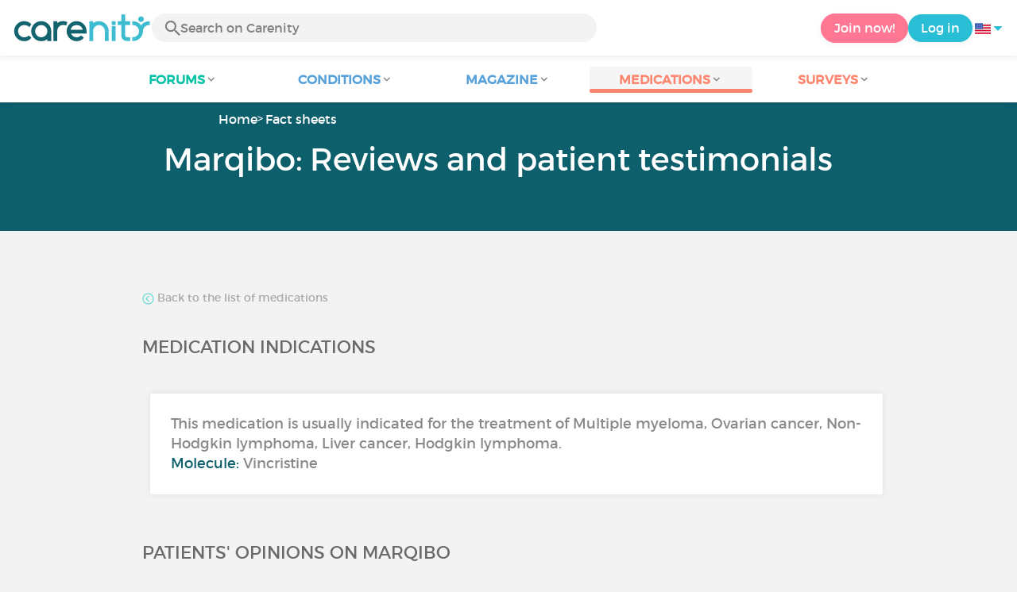

--- FILE ---
content_type: text/html; charset=UTF-8
request_url: https://www.carenity.us/give-my-opinion/medications/marqibo-377
body_size: 7003
content:
<!doctype html>
<html lang="en-US" prefix="og: http://ogp.me/ns#">

    <head>
        <script type="text/javascript" nonce="ccggdRMF21sT">
  
window.gdprAppliesGlobally=true;(function(){function a(e){if(!window.frames[e]){if(document.body&&document.body.firstChild){var t=document.body;var n=document.createElement("iframe");n.style.display="none";n.name=e;n.title=e;t.insertBefore(n,t.firstChild)}
else{setTimeout(function(){a(e)},5)}}}function e(n,r,o,c,s){function e(e,t,n,a){if(typeof n!=="function"){return}if(!window[r]){window[r]=[]}var i=false;if(s){i=s(e,t,n)}if(!i){window[r].push({command:e,parameter:t,callback:n,version:a})}}e.stub=true;function t(a){if(!window[n]||window[n].stub!==true){return}if(!a.data){return}
var i=typeof a.data==="string";var e;try{e=i?JSON.parse(a.data):a.data}catch(t){return}if(e[o]){var r=e[o];window[n](r.command,r.parameter,function(e,t){var n={};n[c]={returnValue:e,success:t,callId:r.callId};a.source.postMessage(i?JSON.stringify(n):n,"*")},r.version)}}
if(typeof window[n]!=="function"){window[n]=e;if(window.addEventListener){window.addEventListener("message",t,false)}else{window.attachEvent("onmessage",t)}}}e("__tcfapi","__tcfapiBuffer","__tcfapiCall","__tcfapiReturn");a("__tcfapiLocator");(function(e){
  var t=document.createElement("script");t.id="spcloader";t.type="text/javascript";t.async=true;t.src="https://sdk.privacy-center.org/"+e+"/loader.js?target="+document.location.hostname;t.charset="utf-8";var n=document.getElementsByTagName("script")[0];var nonce=n.parentNode.querySelector('[nonce]').nonce;t.setAttribute('nonce', nonce);n.parentNode.insertBefore(t,n)})("c463172b-0486-4b98-bbf6-ef8d9157326b")})();
  
</script>
  <script nonce="ccggdRMF21sT">
    window.didomiConfig = {
      app: {
        privacyPolicyURL: window.location.origin + '/usage-charter'
      }
    };
  </script>                            <meta content="IE=edge" http-equiv="X-UA-Compatible">
        <meta charset="utf-8">
        <meta content="width=device-width,initial-scale=1.0,minimum-scale=1.0" name="viewport">

                               
                <title>Marqibo: Reviews: Testimonials, Uses and Side Effects</title>
        <meta name="description" content="Marqibo: Learn more about this medication and give your opinion. ✓ Dosage, mode and route of administration, contraindications...">
                <meta property="og:title" content="Marqibo: Reviews: Testimonials, Uses and Side Effects">
        <meta property="og:description" content="Marqibo: Learn more about this medication and give your opinion. ✓ Dosage, mode and route of administration, contraindications...">

        <meta property="og:image" content="https://www.carenity.us/static/themes-v3/default/images/default/opinion/traitement/intro.jpg?1720004028" />
        <meta property="og:url" content="https://www.carenity.us/give-my-opinion/medications/marqibo-377" />
                <meta name="twitter:card" content="summary" />
        <meta name="twitter:title" content="Marqibo: Reviews: Testimonials, Uses and Side Effects" />
        <meta name="twitter:description" content="Marqibo: Learn more about this medication and give your opinion. ✓ Dosage, mode and route of administration, contraindications..." />
        <meta name="twitter:image" content="https://www.carenity.us/static/themes-v3/default/images/default/opinion/traitement/intro.jpg?1720004028" />
        <meta name="twitter:url" content="https://www.carenity.us/give-my-opinion/medications/marqibo-377" />
        
                            <meta name="robots" content="noindex, follow">
            
        
        
        <link rel="shortcut icon" type="image/png" href="/static/themes-v3/carenity/images/default/icons/favicon.png?1720004028"/>
        <link rel="icon" href="/static/themes-v3/carenity/images/default/icons/icon-xxs.png?1720004028" sizes="32x32" >
        <link rel="icon" href="/static/themes-v3/carenity/images/default/icons/icon-xs.png?1720004028" sizes="48x48" >
        <link rel="icon" href="/static/themes-v3/carenity/images/default/icons/icon-s.png?1720004028" sizes="96x96" >
        <link rel="icon" href="/static/themes-v3/carenity/images/default/icons/icon-md.png?1720004028" sizes="144x144" >
        <!--[if IE]><link rel="shortcut icon" type="image/x-icon" href="/static/themes-v3/carenity/images/default/icons/favicon.ico?1720004028" /><![endif]-->
        <link rel="preload" href="/static/themes-v3/default/fonts/montserrat-light-webfont.woff2" as="font" type="font/woff2" crossorigin>
        <link rel="preload" href="/static/themes-v3/default/fonts/montserrat-regular-webfont.woff2" as="font" type="font/woff2" crossorigin>
        <link rel="preload" href="/static/themes-v3/default/fonts/icomoon.woff?version=1734016359" as="font" type="font/woff" crossorigin>
        <link href="/static/themes-v3/default/stylesheets/public.css?1768209812" rel="stylesheet">

                            
            
                                    
                        
            
                        <link href="https://www.carenity.us/give-my-opinion/medications/marqibo-377" rel="canonical" />
                                </head>
    <body id="top" class="univers-opinion">
    <noscript><iframe src="https://www.googletagmanager.com/ns.html?id=GTM-M6T5QH" height="0" width="0" style="display:none;visibility:hidden"></iframe></noscript>
                <header class="header">
    <div class="nav-header display-flex">
                
        <div class="mobile-menu-action display-max-tablet">
            <span class="burger-menu icon-burger-menu"></span>
                    <div class="vr"></div>
            <span class="searchBtn icon-bold-search"></span>
            </div>
    <div class="display-min-desktop">
        <div class="header-logo">
            <a href="/">
                <img alt="Logo Carenity" class="logo " src="/static/themes-v3/default/images/default/svg/logo/logo.svg?1720004028" />
            </a>

                            <form id="top-form-search">
                    <div class="searchForm">
                        <span class="searchBtn icon-bold-search"></span>
                        <input type="hidden" id="top-mid">
                                                <input type="text" id="top-search" class="searchBar" placeholder="Search on Carenity" >
                        <span class="clear-btn icon-close"></span>
                        <div id="top-maladies-result"></div>
                    </div>
                </form>
                    </div>
    </div>
    <div class="display-max-tablet">
        <div class="header-logo">
            <a href="/">
                <img alt="Logo Carenity" class="logo " src="/static/themes-v3/default/images/default/svg/logo/logo.svg?1720004028" />
            </a>
        </div>
    </div>
    <div class="cta">
                    <a href="/join?g=/give-my-opinion/medications/marqibo-377?utm_content=btn-register-menu" rel="nofollow" class="btn btn-rounded btn-signin display-min-desktop">Join now!</a>
            <a href="/log-in?g=/give-my-opinion/medications/marqibo-377" class="btn btn-rounded btn-carenity display-min-desktop">Log in</a>
                <div id="conteneur-header-flags" class="conteneur-global-flags composant-flag-common">
    <div class="conteneur-flag-button">
                <a class="link-flag-svg no-link">
    <img width="20" height="20" src="/static/themes-v3/default/images/default/svg/flag-us.svg?1720004028" title="USA" alt="flag us" class="flag-svg">
</a>        <i class="icon-sort-down"></i>
    </div>

        <div class="conteneur-flags-selection">
                                    <a class="link-flag-svg" href="https://www.carenity.com">
    <img width="40" height="45" src="/static/themes-v3/default/images/default/svg/flag-fr.svg?1720004028" title="French" alt="flag fr" class="flag-svg">
</a>                                                <a class="link-flag-svg" href="https://www.carenity.co.uk">
    <img width="40" height="45" src="/static/themes-v3/default/images/default/svg/flag-en.svg?1720004028" title="English" alt="flag en" class="flag-svg">
</a>                                                <a class="link-flag-svg" href="https://www.carenity.es">
    <img width="40" height="45" src="/static/themes-v3/default/images/default/svg/flag-es.svg?1720004028" title="Spanish" alt="flag es" class="flag-svg">
</a>                                                <a class="link-flag-svg" href="https://www.carenity.de">
    <img width="40" height="45" src="/static/themes-v3/default/images/default/svg/flag-de.svg?1720004028" title="German" alt="flag de" class="flag-svg">
</a>                                                <a class="link-flag-svg" href="https://www.carenity.it">
    <img width="40" height="45" src="/static/themes-v3/default/images/default/svg/flag-it.svg?1720004028" title="Italian" alt="flag it" class="flag-svg">
</a>                                            </div>
</div>    </div>
</div>
<div class="mobile-menu display-max-tablet">
    <div class="mobile-menu-nav">
        <a class="home" href="/">
            <i class="icon-forum-home" ></i>
            Home
        </a>
        <hr>
        <p class="text-color-exchange expanded" aria-expanded="true" aria-controls="mobile-menu-forum" data-toggle="collapse" data-target="#mobile-menu-forum">
            <i class="icon-exchange"></i>
            <span>Forums</span>
            <i class="icon-arrows-down"></i>
        </p>
        <div class="menu-collapse collapse in exchange" id="mobile-menu-forum">
            <div>
                <div class="menu-li"><a class="" href="/forum">Latest discussions</a></div>
                <div class="menu-li"><a class="" href="/forum/other-discussions">General discussions</a></div>
                <div class="menu-li menu-li-see-all"><a class="" href="/forum/index-forums">See all - Forum index from A to Z</a></div>
            </div>
        </div>
        <hr>
        <p class="text-color-info expanded" aria-expanded="true" aria-controls="mobile-menu-disease" data-toggle="collapse" data-target="#mobile-menu-disease">
            <i class="icon-red-cross"></i>
            <span>Conditions</span>
            <i class="icon-arrows-down"></i>
        </p>
        <div class="menu-collapse collapse in information" id="mobile-menu-disease">
            <div>
                <div class="menu-li"><a class="" href="/condition-information">Fact sheets</a></div>
                <div class="menu-li menu-li-see-all"><a class="" href="/condition-information/conditions-index">See all - Disease index from A to Z</a></div>
            </div>
        </div>
        <hr>
        <p class="text-color-info expanded" aria-expanded="true" aria-controls="mobile-menu-magazine" data-toggle="collapse" data-target="#mobile-menu-magazine">
            <i class="icon-magazine"></i>
            <span>Magazine</span>
            <i class="icon-arrows-down"></i>
        </p>
        <div class="menu-collapse collapse in information" id="mobile-menu-magazine">
            <div>
                <div class="menu-li"><a class="" href="/condition-information/magazine">Our featured pieces</a></div>
                <div class="menu-li"><a class="" href="/condition-information/magazine/news">News</a></div>
                <div class="menu-li"><a class="" href="/condition-information/magazine/testimonials">Testimonials</a></div>
                                <div class="menu-li"><a class="" href="/condition-information/magazine/nutrition">Nutrition</a></div>
                <div class="menu-li"><a class="" href="/condition-information/magazine/advice">Advice</a></div>
                <div class="menu-li"><a class="" href="/condition-information/magazine/procedures-and-paperwork">Procedures & paperwork</a></div>
            </div>
        </div>
        <hr>
                    <p class="text-color-opinion expanded" aria-expanded="true" aria-controls="mobile-menu-mediaction" data-toggle="collapse" data-target="#mobile-menu-mediaction">
                <i class="icon-medication-sheet"></i>
                <span>Medications</span>
                <i class="icon-arrows-down"></i>
            </p>
            <div class="menu-collapse collapse in opinion" id="mobile-menu-mediaction">
                <div>
                    <div class="menu-li"><a class="" href="/give-my-opinion/medications">Medications fact sheet</a></div>
                    <div class="menu-li menu-li-see-all"><a class="" href="/give-my-opinion/medication-index">See all - Medication index from A to Z</a></div>
                </div>
            </div>
            <hr>
                <p class="text-color-opinion expanded" aria-expanded="true" aria-controls="mobile-menu-survey" data-toggle="collapse" data-target="#mobile-menu-survey">
            <i class="icon-survey"></i>
            <span>Surveys</span>
            <i class="icon-arrows-down"></i>
        </p>
        <div class="menu-collapse collapse in opinion" id="mobile-menu-survey">
            <div>
                <div class="menu-li"><a class="" href="/give-my-opinion/surveys">Ongoing surveys</a></div>
                <div class="menu-li"><a class="" href="/give-my-opinion/surveys/completed">The results of the surveys</a></div>
            </div>
        </div>
        <hr>
    </div>
    <div class="mobile-menu-cta">
                    <a href="/join?g=/give-my-opinion/medications/marqibo-377?utm_content=btn-register-menu" rel="nofollow" class="btn btn-rounded btn-signin">Join now!</a>
            <a href="/log-in?g=/give-my-opinion/medications/marqibo-377" class="btn btn-rounded btn-carenity">Log in</a>
            </div>
</div>
    <div class="mobile-search-bar display-max-tablet">
        <span class="mobile-search-back icon-left-arrow"></span>
        <div class="vr"></div>
    </div>
    <nav class="subnav public">
    <ul class="container">
        <li class="echanger">
            <div class="dropdown-subnav" tabindex="0" role="button" aria-haspopup="true" aria-expanded="false">
                <p class="dropdownMenu">
                    <span class="module">Forums</span><i class="icon icon-arrows-down"></i>
                </p>
                <div class="is-active"></div>
            </div>
            <ul class="dropdown-menu" role="menu" aria-hidden="true">
                <li class="menu-li"><a role="menuitem" class="" href="/forum">Latest discussions</a></li>
                <li class="menu-li"><a role="menuitem" class="" href="/forum/other-discussions">General discussions</a></li>
                <li class="menu-li menu-li-see-all"><a role="menuitem" class="" href="/forum/index-forums">See all - Forum index from A to Z</a></li>
            </ul>
        </li>
        <li class="informer">
            <div class="dropdown-subnav" tabindex="0" role="button" aria-haspopup="true" aria-expanded="false">
                <p class="dropdownMenu">
                    <span class="module">Conditions</span><i class="icon icon-arrows-down"></i>
                </p>
                <div class="is-active"></div>
            </div>
            <ul class="dropdown-menu" role="menu" aria-hidden="true">
                <li class="menu-li"><a role="menuitem" class="" href="/condition-information">Fact sheets</a></li>
                <li class="menu-li menu-li-see-all"><a role="menuitem" class="" href="/condition-information/conditions-index">See all - Disease index from A to Z</a></li>
            </ul>
        </li>
        <li class="informer">
            <div class="dropdown-subnav" tabindex="0" role="button" aria-haspopup="true" aria-expanded="false">
                <p class="dropdownMenu">
                    <span class="module">Magazine</span><i class="icon icon-arrows-down"></i>
                </p>
                <div class="is-active"></div>
            </div>
            <ul class="dropdown-menu" role="menu" aria-hidden="true">
                <li class="menu-li"><a role="menuitem" class="" href="/condition-information/magazine">Our featured pieces</a></li>
                <li class="menu-li"><a role="menuitem" class="" href="/condition-information/magazine/news">News</a></li>
                <li class="menu-li"><a role="menuitem" class="" href="/condition-information/magazine/testimonials">Testimonials</a></li>
                                <li class="menu-li"><a role="menuitem" class="" href="/condition-information/magazine/nutrition">Nutrition</a></li>
                <li class="menu-li"><a role="menuitem" class="" href="/condition-information/magazine/advice">Advice</a></li>
                <li class="menu-li"><a role="menuitem" class="" href="/condition-information/magazine/procedures-and-paperwork">Procedures & paperwork</a></li>
            </ul>
        </li>
                <li class="donner">
            <div class="dropdown-subnav active" tabindex="0" role="button" aria-haspopup="true" aria-expanded="false">
                <p class="dropdownMenu">
                    <span class="module">Medications</span><i class="icon icon-arrows-down"></i>
                </p>
                <div class="is-active"></div>
            </div>
            <ul class="dropdown-menu" role="menu" aria-hidden="true">
                <li class="menu-li"><a role="menuitem" class="" href="/give-my-opinion/medications">Medications fact sheet</a></li>
                <li class="menu-li menu-li-see-all"><a role="menuitem" class="" href="/give-my-opinion/medication-index">See all - Medication index from A to Z</a></li>
            </ul>
        </li>
                <li class="donner">
            <div class="dropdown-subnav" tabindex="0" role="button" aria-haspopup="true" aria-expanded="false">
                <p class="dropdownMenu">
                    <span class="module">Surveys</span><i class="icon icon-arrows-down"></i>
                </p>
                <div class="is-active"></div>
            </div>
            <ul class="dropdown-menu" role="menu" aria-hidden="true">
                <li class="menu-li"><a role="menuitem" class="" href="/give-my-opinion/surveys">Ongoing surveys</a></li>
                <li class="menu-li"><a role="menuitem" class="" href="/give-my-opinion/surveys/completed">The results of the surveys</a></li>
            </ul>
        </li>
    </ul>
</nav>
<div class="subnav-fantome"></div></header>        <section id="main"  role="main">
                                                 
<header class="section-intro" style="background-color: #0E5F6C;" data-parallax="scroll" data-image-src="/static/themes-v3/default/images/default/opinion/traitement/intro-mobile.jpg?1720004028?">
    <div class="container">
            
    

<ul id="intro-breadcrumbs" class="breadcrumbs">
    <li><a href="/">Home</a></li><li><a href="/give-my-opinion/medications">Fact sheets</a></li><li><a href="/give-my-opinion/medications/marqibo-377">Fact sheet: Marqibo</a></li>
</ul>
    
<script type="application/ld+json" nonce="ccggdRMF21sT">
    {
    "@context": "https://schema.org",
    "@type": "BreadcrumbList",
    "itemListElement": [
        {
            "@type": "ListItem",
            "position": 1,
            "name": "Home",
            "item": "https://www.carenity.us/"
        },
        {
            "@type": "ListItem",
            "position": 2,
            "name": "Fact sheets",
            "item": "https://www.carenity.us/give-my-opinion/medications"
        },
        {
            "@type": "ListItem",
            "position": 3,
            "name": "Fact sheet: Marqibo"
        }
    ]
}
</script>        <div class="container-intro-title adapte-section-intro-height-with-this-content">
                    <h1>Marqibo: Reviews and patient testimonials</h1>
            </div>
    </div>
    <span class="image-itemprop" itemprop="image">/static/themes-v3/default/images/default/opinion/traitement/intro-mobile.jpg?1720004028</span>

</header>                    
                    <script type="application/ld+json" nonce="ccggdRMF21sT">
    {"@context":"http://schema.org/","@type":"Drug","name":"Marqibo"}
</script><script type="application/ld+json" nonce="ccggdRMF21sT">
    {"@context":"http://schema.org/","@type":"AggregateRating","ratingValue":null,"reviewCount":0,"worstRating":"1","bestRating":"10","itemReviewed":{"@type":"Drug","name":"Marqibo"}}
</script><div class="section section-has-sidebar">
    <main id="main-opinion-traitement" class="container main">
            

    

            <div class="link-nav">
            <p class="text-left">
                <a class="link-more" href="/give-my-opinion/medication-index">
                    <img src="/static/themes-v3/default/images/default/icons/back.png?1720004028" alt="Back" width="15px" height="15px">
                    Back to the list of medications
                </a>
            </p>
        </div>
        
    <section class="module-description module-description-opinion-traitement">
        <h2 class="title-main-second module-title">Medication indications</h2>
        <div class="box">
            <div class="box-content">
                <div class="text text-to-long-overflow">
                                                    This medication is usually indicated for the treatment of Multiple myeloma, Ovarian cancer, Non-Hodgkin lymphoma, Liver cancer, Hodgkin lymphoma.
                                                                                                    <br/>
                            <span class="text-color-pro">Molecule:</span> Vincristine
                                        </div>
            </div>
        </div>
    </section>
            <section class="module-avis-membre">
        <script type="text/javascript" nonce="ccggdRMF21sT">var evaluation = [{"score":0,"satisfaction":1},{"score":0,"satisfaction":2},{"score":0,"satisfaction":3},{"score":0,"satisfaction":4},{"score":0,"satisfaction":5},{"score":0,"satisfaction":6},{"score":0,"satisfaction":7},{"score":0,"satisfaction":8},{"score":0,"satisfaction":9},{"score":0,"satisfaction":10}];var efficiencyData = [{"efficiency":0,"compliance":0,"simplicity":0,"satisfaction":1},{"efficiency":0,"compliance":0,"simplicity":0,"satisfaction":2},{"efficiency":0,"compliance":0,"simplicity":0,"satisfaction":3},{"efficiency":0,"compliance":0,"simplicity":0,"satisfaction":4},{"efficiency":0,"compliance":0,"simplicity":0,"satisfaction":5},{"efficiency":0,"compliance":0,"simplicity":0,"satisfaction":6},{"efficiency":0,"compliance":0,"simplicity":0,"satisfaction":7},{"efficiency":0,"compliance":0,"simplicity":0,"satisfaction":8},{"efficiency":0,"compliance":0,"simplicity":0,"satisfaction":9},{"efficiency":0,"compliance":0,"simplicity":0,"satisfaction":10}];var impactData = [{"impact":0,"side":0,"satisfaction":1},{"impact":0,"side":0,"satisfaction":2},{"impact":0,"side":0,"satisfaction":3},{"impact":0,"side":0,"satisfaction":4},{"impact":0,"side":0,"satisfaction":5},{"impact":0,"side":0,"satisfaction":6},{"impact":0,"side":0,"satisfaction":7},{"impact":0,"side":0,"satisfaction":8},{"impact":0,"side":0,"satisfaction":9},{"impact":0,"side":0,"satisfaction":10}];</script>
        <h2 class="title-main-second">
                            Patients' opinions on Marqibo
                    </h2>
        <section class="section section-slider">
            <div class="container">
                <div id="swiper-index-slider" class="swiper-container" data-swiper-link-with="#swiper-index-cat-slider">
                    <div class="swiper-wrapper">
                        <div class="swiper-slide swiper-slide-flex">
                            <div class="swiper-text-container">
                                <h3 class="h3 text text-center">In brief</h3>
                                                                    <p class="text text-color-pro">
                                    General satisfaction level: 
                                    <a class="btn btn-small" href="/join?g=/give-my-opinion/medications/marqibo-377?utm_content=btn-register-intro-traitement">Be the first to evaluate</a>
                                </p>
                                                                                                    <p class="text text-color-pro">
                                    Treatment's effectiveness: 
                                    <a class="btn btn-small" href="/join?g=/give-my-opinion/medications/marqibo-377?utm_content=btn-register-intro-traitement">Be the first to evaluate</a>
                                </p>
                                                                                                    <p class="text text-color-pro">
                                    Ease of use: 
                                    <a class="btn btn-small" href="/join?g=/give-my-opinion/medications/marqibo-377?utm_content=btn-register-intro-traitement">Be the first to evaluate</a>
                                </p>
                                                                                                    <p class="text text-color-pro">
                                    Adherence to prescription: 
                                    <a class="btn btn-small" href="/join?g=/give-my-opinion/medications/marqibo-377?utm_content=btn-register-intro-traitement">Be the first to evaluate</a>
                                </p>
                                                                                                    <p class="text text-color-pro">
                                    Detected side effects: 
                                    <a class="btn btn-small" href="/join?g=/give-my-opinion/medications/marqibo-377?utm_content=btn-register-intro-traitement">Be the first to evaluate</a>
                                </p>
                                                                                                    <p class="text text-color-pro">
                                        Improvement in the quality of life: 
                                        <a class="btn btn-small" href="/join?g=/give-my-opinion/medications/marqibo-377?utm_content=btn-register-intro-traitement">Be the first to evaluate</a>
                                    </p>
                                                            </div>
                        </div>
                        <div class="swiper-slide">
                            <div class="graph swiper-slide-container">
                                <div id="satisfactionChart" style="height: 400px; width: 100%;"></div>
                                <p>1 = Not at all satisfied
                                <br />
                                10 = Extremely satisfied</p>
                            </div>
                        </div>
                        <div class="swiper-slide">
                            <div class="graph swiper-slide-container">
                                <div id="efficiencyChart" style="height: 400px; width: 100%;"></div>
                                <p>
                                    1 = Not at all satisfied
                                    <br />
                                    10 = Extremely satisfied
                                </p>
                            </div>
                        </div>
                        <div class="swiper-slide">
                            <div class="graph swiper-slide-container">
                                <div id="simplicityChart" style="height: 400px; width: 100%;"></div>
                                <p>
                                    1 = Not at all satisfied
                                    <br />
                                    10 = Extremely satisfied
                                </p>
                            </div>
                        </div>
                        <div class="swiper-slide">
                            <div class="graph swiper-slide-container">
                                <div id="complianceChart" style="height: 400px; width: 100%;"></div>
                                <p>
                                    1 = Never
                                    <br />
                                    10 = Always
                                </p>
                            </div>
                        </div>
                        <div class="swiper-slide">
                            <div class="graph swiper-slide-container">
                                <div id="sideEffectChart" style="height: 400px; width: 100%;"></div>
                                <p>
                                    1 = Not at all important
                                    <br />
                                    10 = Extremely important
                                </p>
                            </div>
                        </div>
                        <div class="swiper-slide">
                            <div class="graph swiper-slide-container">
                                <div id="impactChart" style="height: 400px; width: 100%;"></div>
                                <p>
                                    1 = Not at all satisfied
                                    <br />
                                    10 = Extremely satisfied
                                </p>
                            </div>
                        </div>
                    </div>
                    <i class="icon-prev arrow-prev" style="color: #333"></i>
                    <i class="icon-next arrow-next" style="color: #333"></i>
                    <div class="swiper-pagination swiper-pagination-opinion">
                    </div>
                </div>
            </div>
        </section>
    </section>
            <section class="module-commentaires">
        <h2 id="commentaires" class="title-main-second module-title">Tips and advice of the community</h2>
                    <div id="section-registration-js" class="section section-register">
                <p class="title-main">Join Carenity and be the first to give your opinion on this medication.</p>
                <a href="/join?g=/give-my-opinion/medications/marqibo-377?utm_content=btn-register-evaluate-medication" class="btn btn-signin">You need to register to give your opinion on this medication</a>
            </div>
            </section>                            <section class="module-fiches-maladies">
        <h2 class="title-main-second module-title">Conditions related to this medication</h2>
        <div class="module-fiches-maladies-list-full">
                                                <div class="box box-click">
    
    <div class="box-content">
        
    <div class="element-in-right-corner">
        <span class="cat">Fact sheet</span>
        <span class="icon-fiches"></span>
    </div>
    <p class="content-centered">
        <a href="/condition-information/multiple-myeloma-631">Multiple myeloma</a>
    </p>

    </div>
    
    <div class="box-bottom">
        <span class="btn">See the fact sheet</span>
    </div>

</div>                                                                                            </div>
    </section>
            <aside class="bloc-content module-medicaments">
        <p class="title-main-second module-title">See other medication fact sheets</>
        <div class="medicaments-list-full">
                            <div class="box box-click">
    
    <div class="box-content">
        
    <div class="element-in-right-corner">
        <span class="cat">drug</span>
        <span class="icon-medoc"></span>
    </div>
    <p class="content-centered">
        <a href="/give-my-opinion/medications/xeloda-2461">Xeloda</a>
    </p>

    </div>
    
    <div class="box-bottom">
        <span class="btn">Learn more</span>
    </div>

</div>                            <div class="box box-click">
    
    <div class="box-content">
        
    <div class="element-in-right-corner">
        <span class="cat">drug</span>
        <span class="icon-medoc"></span>
    </div>
    <p class="content-centered">
        <a href="/give-my-opinion/medications/gemzar-2462">Gemzar</a>
    </p>

    </div>
    
    <div class="box-bottom">
        <span class="btn">Learn more</span>
    </div>

</div>                            <div class="box box-click">
    
    <div class="box-content">
        
    <div class="element-in-right-corner">
        <span class="cat">drug</span>
        <span class="icon-medoc"></span>
    </div>
    <p class="content-centered">
        <a href="/give-my-opinion/medications/paraplatin-438">Paraplatin</a>
    </p>

    </div>
    
    <div class="box-bottom">
        <span class="btn">Learn more</span>
    </div>

</div>                    </div>
    </aside>
    </main>
</div>
<script type="text/javascript" nonce="ccggdRMF21sT">
    var traitement_did = 377;
    var dataMapJson = [];
    var drugName = 'Marqibo';
</script>            </section>

    <div class="fixed-bottom-login-join">
    <div class="fixed-bottom-login-join-bg"></div>
          <a href="/join?g=/give-my-opinion/medications/marqibo-377?utm_content=btn-register-bandeau-mobile" class='fixed-join-bottom btn'>
      Join now!
      </a>
      <a href="/log-in?g=/give-my-opinion/medications/marqibo-377" class='fixed-login-bottom btn'>
      Log in
      </a>
    </div>
                <footer class="footer">
        <div class="container clear">
                    <div class="grid grid-with-temp">
                        <h4 class="footer-about">About <i class="icon icon-sort-down display-mobile-only"></i></h4>
<ul class="footer-about-list grid-2nd-row">
    <li><a href="/who-we-are">About us</a></li>
    <li><a href="/team-carenity">The Carenity team</a></li>
        <li><a href="/carenity-science-and-ethics-committee">The Science and Ethics Committee</a></li>
            <li><a href="/contributors">Contributors</a></li>
            <li><a href="/carenity-in-the-news">Carenity in the news</a></li>
        <li><a href="/certifications-and-awards">Certifications and awards</a></li>
    <li><a href="/data-for-good">Data For Good</a></li>
    <li><a href="https://pro.carenity.com/wp-content/uploads/2019/01/Carenity-Publications-Book.pdf" target="_blank">Our scientific publications</a></li>
    <li><a href="/carries-your-voice">Discover our studies</a></li>
</ul>
<ul class="footer-about-list grid-2nd-row">
    <li><a href="/editorial-policy">Editorial policy</a></li>
    <li><a href="/usage-charter">Code of conduct </a></li>
    <li><a href="/our-commitments">Our commitments</a></li>
    <li><a href="/privacy-statement">Legal notice</a></li>
    <li><a href="/terms-of-use">Terms of use</a></li>
    <li><a href="javascript:Didomi.preferences.show()">Cookie management</a></li>
    <li><a href="mailto:contact@carenity.us">Contact</a></li>
    <li><a href="https://pro.carenity.com/" target="_blank">Carenity for professionals</a></li>
</ul>                <h4 class="footer-quick-access">Quick access <i class="icon icon-sort-down display-mobile-only"></i></h4>
<ul class="footer-quick-access-list grid-2nd-row">
	<li><a href="/condition-information/magazine">Health magazine</a></li>
    <li><a href="/forum">Search a forum</a></li>
    <li><a href="/condition-information">Learn about a condition</a></li>
            <li><a href="/give-my-opinion/medications#medications">See medication reviews</a></li>
        <li><a href="/forum/index-forums">List of forums (A-Z)</a></li>
    <li><a href="/condition-information/conditions-index">List of condition info sheets (A-Z)</a></li>
            <li><a href="/give-my-opinion/medication-index">List of medication fact sheets (A-Z)</a></li>
    </ul>                <div class="footer-links text-center">
    <div class="footer-links-networks">
        <a href="https://www.facebook.com/carenityus/" target="_blank"><img loading="lazy" src="/static/themes-v3/default/images/default/svg/facebook.svg?1720004028"></a>
                <a href="https://www.youtube.com/channel/UCFrT8TcvZ01VTYtJVR6oRyw" target="_blank"><img loading="lazy" src="/static/themes-v3/default/images/default/svg/youtube.svg?1720004028"></a>
                        <a href="https://www.instagram.com/carenity_us/" target="_blank"><img loading="lazy" src="/static/themes-v3/default/images/default/svg/instagram.svg?1720004028"></a>
            </div>
    <div class="footer-links-store display-web-only">
        <a href="https://play.google.com/store/apps/details?id=com.carenity.carenity&hl=en" target="_blank"><img loading="lazy" class="google-play" src="/static/themes-v3/default/images/us/google-play-badge.png?1720004028"></a>
        <a href="https://apps.apple.com/us/app/carenity/id1404422803" target="_blank"><img loading="lazy" class="app-store" src="/static/themes-v3/default/images/us/app-store.svg?1720004028"></a>
    </div>
</div>            </div>
                                        
        <div class="footer-col">
            <ul class="footer-list-inline">
                                <li>Language
                                            <a href="https://www.carenity.com" >
                            <img src="/static/themes-v3/default/images/default/icons/flag-fr.png?1720004028" title="French" alt="flag fr" class="flag">
                        </a>
                                                                <a href="https://www.carenity.co.uk" >
                            <img src="/static/themes-v3/default/images/default/icons/flag-en.png?1720004028" title="English" alt="flag en" class="flag">
                        </a>
                                                                <a href="https://www.carenity.de" >
                            <img src="/static/themes-v3/default/images/default/icons/flag-de.png?1720004028" title="German" alt="flag de" class="flag">
                        </a>
                                                                <a href="https://www.carenity.es" >
                            <img src="/static/themes-v3/default/images/default/icons/flag-es.png?1720004028" title="Spanish" alt="flag es" class="flag">
                        </a>
                                                                <a href="https://www.carenity.it" >
                            <img src="/static/themes-v3/default/images/default/icons/flag-it.png?1720004028" title="Italian" alt="flag it" class="flag">
                        </a>
                                                        </li>
                <li></li>
            </ul>
            <p>The <a href="https://www.carenity.us">www.carenity.us</a> website does not constitute or replace professional medical advice.</p>
        </div>                    </div>
</footer>

                     <script nonce="ccggdRMF21sT">
    
    function functionReady(functionName, callback){
        if(typeof(window[functionName]) == 'undefined'){
            setTimeout(function() {
                functionReady(functionName, callback);
            }, 500);
        } else {
            callback();
        }
    }
</script>

<script nonce="ccggdRMF21sT">
    optionCnyloaderJs = {};
    optionCnyloaderJs.load = {
        'dependencies' : [],
        'CnyJs'        : []
    };

                        
                                                optionCnyloaderJs.load['CnyJs'].push('googleTagManager');
                                                                                    optionCnyloaderJs.load['dependencies'].push('swiper');
                            
                                                                    optionCnyloaderJs.load['dependencies'].push('amcharts');
                            
                                                                    optionCnyloaderJs.load['dependencies'].push('ammap');
                            
                                
                                                optionCnyloaderJs.load['CnyJs'].push('opinion/traitement');
                                        

    // exemple ancien survey
    
    window.addEventListener('load', function(){
        var script = document.createElement('script');
        var nonce = 'ccggdRMF21sT'; 
        script.src = '/static/themes-v3/default/javascripts/language/us.js?1768209812';
        script.setAttribute(
            'nonce',
            nonce
        );
        script.onload  = function(){
            var script = document.createElement('script');
            script.src = '/static/themes-v3/default/javascripts/core/loader.js?1768209812';
            script.setAttribute(
                'nonce',
                nonce
            );
            script.onload  = function(){
                startLoadingJsPage(optionCnyloaderJs, nonce);
            };
            document.getElementsByTagName('head')[0].appendChild(script);
        };
        document.getElementsByTagName('head')[0].appendChild(script);
    });
</script>            
        <div class="modal fade in" id="globalModal" tabindex="-1" role="dialog" aria-labelledby="myModalLabel">
    <div class="modal-dialog">
        <div class="modal-content">
            <div class="modal-header">
                <button type="button" class="close" data-dismiss="modal" aria-hidden="true">&times;</button>
                <p class="modal-title"></p>
            </div>
            <div class="modal-body"></div>
        </div>
    </div>
</div>    </body>


</html>

--- FILE ---
content_type: image/svg+xml
request_url: https://www.carenity.us/static/themes-v3/default/images/default/svg/instagram.svg?1720004028
body_size: 1468
content:
<svg height="512" viewBox="0 0 152 152" width="512" xmlns="http://www.w3.org/2000/svg" xmlns:xlink="http://www.w3.org/1999/xlink"><linearGradient id="linear-gradient" gradientUnits="userSpaceOnUse" x1="22.26" x2="129.74" y1="22.26" y2="129.74"><stop offset="0" stop-color="#fae100"/><stop offset=".15" stop-color="#fcb720"/><stop offset=".3" stop-color="#ff7950"/><stop offset=".5" stop-color="#ff1c74"/><stop offset="1" stop-color="#6c1cd1"/></linearGradient><g id="Layer_2" data-name="Layer 2"><g id="Circle"><g id="_03.Instagram" data-name="03.Instagram"><rect id="Background" fill="url(#linear-gradient)" height="152" rx="76" width="152"/><g fill="#fff"><path id="Shade" d="m133.2 26c-11.08 20.34-26.75 41.32-46.33 60.9s-40.56 35.22-60.87 46.3q-1.91-1.66-3.71-3.46a76 76 0 1 1 107.45-107.48q1.8 1.8 3.46 3.74z" opacity=".1"/><g id="Icon"><path d="m94 36h-36a22 22 0 0 0 -22 22v36a22 22 0 0 0 22 22h36a22 22 0 0 0 22-22v-36a22 22 0 0 0 -22-22zm15 54.84a18.16 18.16 0 0 1 -18.16 18.16h-29.68a18.16 18.16 0 0 1 -18.16-18.16v-29.68a18.16 18.16 0 0 1 18.16-18.16h29.68a18.16 18.16 0 0 1 18.16 18.16z"/><path d="m90.59 61.56-.19-.19-.16-.16a20.16 20.16 0 0 0 -14.24-5.88 20.52 20.52 0 0 0 -20.38 20.67 20.75 20.75 0 0 0 6 14.61 20.19 20.19 0 0 0 14.42 6 20.73 20.73 0 0 0 14.55-35.05zm-14.59 28a13.56 13.56 0 1 1 13.37-13.56 13.46 13.46 0 0 1 -13.37 13.56z"/><path d="m102.43 54.38a4.88 4.88 0 0 1 -4.85 4.92 4.81 4.81 0 0 1 -3.42-1.43 4.93 4.93 0 0 1 3.43-8.39 4.82 4.82 0 0 1 3.09 1.12l.1.1a3.05 3.05 0 0 1 .44.44l.11.12a4.92 4.92 0 0 1 1.1 3.12z"/></g></g></g></g></g></svg>

--- FILE ---
content_type: application/javascript
request_url: https://www.carenity.us/static/themes-v3/default/javascripts/vendor/ammap/ammap.js?1533113302603
body_size: 47877
content:
!function(){var n;window.AmCharts?n=window.AmCharts:(n={},(window.AmCharts=n).themes={},n.maps={},n.inheriting={},n.charts=[],n.onReadyArray=[],n.useUTC=!1,n.updateRate=60,n.uid=0,n.lang={},n.translations={},n.mapTranslations={},n.windows={},n.initHandlers=[],n.amString="am",n.pmString="pm"),n.Class=function(t){var e=function(){arguments[0]!==n.inheriting&&(this.events={},this.construct.apply(this,arguments))};for(var i in t.inherits?(e.prototype=new t.inherits(n.inheriting),e.base=t.inherits.prototype,delete t.inherits):(e.prototype.createEvents=function(){for(var t=0;t<arguments.length;t++)this.events[arguments[t]]=[]},e.prototype.listenTo=function(t,e,i){this.removeListener(t,e,i),t.events[e].push({handler:i,scope:this})},e.prototype.addListener=function(t,e,i){this.removeListener(this,t,e),t&&this.events[t]&&this.events[t].push({handler:e,scope:i})},e.prototype.removeListener=function(t,e,i){if(t&&t.events&&(t=t.events[e]))for(e=t.length-1;0<=e;e--)t[e].handler===i&&t.splice(e,1)},e.prototype.fire=function(t){for(var e=this.events[t.type],i=0;i<e.length;i++){var s=e[i];s.handler.call(s.scope,t)}}),t)e.prototype[i]=t[i];return e},n.addChart=function(t){window.requestAnimationFrame?n.animationRequested||(n.animationRequested=!0,window.requestAnimationFrame(n.update)):n.updateInt||(n.updateInt=setInterval(function(){n.update()},Math.round(1e3/n.updateRate))),n.charts.push(t)},n.removeChart=function(t){for(var e=n.charts,i=e.length-1;0<=i;i--)e[i]==t&&e.splice(i,1);0===e.length&&n.updateInt&&(clearInterval(n.updateInt),n.updateInt=NaN)},n.isModern=!0,n.getIEVersion=function(){var t,e=0;return"Microsoft Internet Explorer"==navigator.appName&&(t=navigator.userAgent,null!==/MSIE ([0-9]{1,}[.0-9]{0,})/.exec(t)&&(e=parseFloat(RegExp.$1))),e},n.applyLang=function(t,e){var i=n.translations;e.dayNames=n.extend({},n.dayNames),e.shortDayNames=n.extend({},n.shortDayNames),e.monthNames=n.extend({},n.monthNames),e.shortMonthNames=n.extend({},n.shortMonthNames),e.amString="am",e.pmString="pm",i&&(i=i[t])&&((n.lang=i).monthNames&&(e.dayNames=n.extend({},i.dayNames),e.shortDayNames=n.extend({},i.shortDayNames),e.monthNames=n.extend({},i.monthNames),e.shortMonthNames=n.extend({},i.shortMonthNames)),i.am&&(e.amString=i.am),i.pm&&(e.pmString=i.pm)),n.amString=e.amString,n.pmString=e.pmString},n.IEversion=n.getIEVersion(),n.IEversion<9&&0<n.IEversion&&(n.isModern=!1,n.isIE=!0),n.dx=0,n.dy=0,(document.addEventListener||window.opera)&&(n.isNN=!0,n.isIE=!1,n.dx=.5,n.dy=.5),document.attachEvent&&(n.isNN=!1,n.isIE=!0,n.isModern||(n.dx=0,n.dy=0)),window.chrome&&(n.chrome=!0),n.handleMouseUp=function(t){for(var e=n.charts,i=0;i<e.length;i++){var s=e[i];s&&s.handleReleaseOutside&&s.handleReleaseOutside(t)}},n.handleMouseMove=function(t){for(var e=n.charts,i=0;i<e.length;i++){var s=e[i];s&&s.handleMouseMove&&s.handleMouseMove(t)}},n.handleWheel=function(t){for(var e=n.charts,i=0;i<e.length;i++){var s=e[i];if(s&&s.mouseIsOver){s.mouseWheelScrollEnabled||s.mouseWheelZoomEnabled?s.handleWheel&&s.handleWheel(t):t.stopPropagation&&t.stopPropagation();break}}},n.resetMouseOver=function(){for(var t=n.charts,e=0;e<t.length;e++){var i=t[e];i&&(i.mouseIsOver=!1)}},n.ready=function(t){n.onReadyArray.push(t)},n.handleLoad=function(){n.isReady=!0;for(var t=n.onReadyArray,e=0;e<t.length;e++){var i=t[e];isNaN(n.processDelay)?i():setTimeout(i,n.processDelay*e)}},n.addInitHandler=function(t,e){n.initHandlers.push({method:t,types:e})},n.callInitHandler=function(t){var e=n.initHandlers;if(n.initHandlers)for(var i=0;i<e.length;i++){var s=e[i];s.types?n.isInArray(s.types,t.type)&&s.method(t):s.method(t)}},n.getUniqueId=function(){return n.uid++,"AmChartsEl-"+n.uid},n.isNN&&(document.addEventListener("mousemove",n.handleMouseMove),document.addEventListener("mouseup",n.handleMouseUp,!0),window.addEventListener("load",n.handleLoad,!0),window.addEventListener("DOMMouseScroll",n.handleWheel,!0),document.addEventListener("mousewheel",n.handleWheel,!0)),n.isIE&&(document.attachEvent("onmousemove",n.handleMouseMove),document.attachEvent("onmouseup",n.handleMouseUp),window.attachEvent("onload",n.handleLoad),document.attachEvent("onmousewheel",n.handleWheel)),n.clear=function(){var t=n.charts;if(t)for(var e=t.length-1;0<=e;e--)t[e].clear();n.updateInt&&clearInterval(n.updateInt),n.charts=[],n.isNN&&(document.removeEventListener("mousemove",n.handleMouseMove,!0),document.removeEventListener("mouseup",n.handleMouseUp,!0),window.removeEventListener("load",n.handleLoad,!0),window.removeEventListener("DOMMouseScroll",n.handleWheel,!0),document.removeEventListener("mousewheel",n.handleWheel,!0)),n.isIE&&(document.detachEvent("onmousemove",n.handleMouseMove),document.detachEvent("onmouseup",n.handleMouseUp),window.detachEvent("onload",n.handleLoad))},n.makeChart=function(t,e,i){var s,a=e.type,o=e.theme;switch(n.isString(o)&&(o=n.themes[o],e.theme=o),a){case"serial":s=new n.AmSerialChart(o);break;case"xy":s=new n.AmXYChart(o);break;case"pie":s=new n.AmPieChart(o);break;case"radar":s=new n.AmRadarChart(o);break;case"gauge":s=new n.AmAngularGauge(o);break;case"funnel":s=new n.AmFunnelChart(o);break;case"map":s=new n.AmMap(o);break;case"stock":s=new n.AmStockChart(o);break;case"gantt":s=new n.AmGanttChart(o)}return n.extend(s,e),n.isReady?isNaN(i)?s.write(t):setTimeout(function(){n.realWrite(s,t)},i):n.ready(function(){isNaN(i)?s.write(t):setTimeout(function(){n.realWrite(s,t)},i)}),s},n.realWrite=function(t,e){t.write(e)},n.updateCount=0,n.validateAt=Math.round(n.updateRate/10),n.update=function(){var t=n.charts;n.updateCount++;var e=!1;if(n.updateCount==n.validateAt&&(e=!0,n.updateCount=0),t)for(var i=t.length-1;0<=i;i--)t[i].update&&t[i].update(),e&&(t[i].autoResize?t[i].validateSize&&t[i].validateSize():t[i].premeasure&&t[i].premeasure());window.requestAnimationFrame&&window.requestAnimationFrame(n.update)},n.bezierX=3,n.bezierY=6,"complete"==document.readyState&&n.handleLoad()}(),function(){var c=window.AmCharts;c.toBoolean=function(t,e){if(void 0===t)return e;switch(String(t).toLowerCase()){case"true":case"yes":case"1":return!0;case"false":case"no":case"0":case null:return!1;default:return!!t}},c.removeFromArray=function(t,e){var i;if(void 0!==e&&void 0!==t)for(i=t.length-1;0<=i;i--)t[i]==e&&t.splice(i,1)},c.getPath=function(){var t=document.getElementsByTagName("script");if(t)for(var e=0;e<t.length;e++){var i=t[e].src;if(-1!==i.search(/\/(amcharts|ammap)\.js/))return i.replace(/\/(amcharts|ammap)\.js.*/,"/")}},c.normalizeUrl=function(t){return""!==t&&-1===t.search(/\/$/)?t+"/":t},c.isAbsolute=function(t){return 0===t.search(/^http[s]?:|^\//)},c.isInArray=function(t,e){for(var i=0;i<t.length;i++)if(t[i]==e)return!0;return!1},c.getDecimals=function(t){var e=0;return isNaN(t)||(-1!=(t=String(t)).indexOf("e-")?e=Number(t.split("-")[1]):-1!=t.indexOf(".")&&(e=t.split(".")[1].length)),e},c.wordwrap=function(t,e,i,s){var a,o,n,r;if(t+="",e<1)return t;for(a=-1,t=(r=t.split(/\r\n|\n|\r/)).length;++a<t;r[a]+=n){for(n=r[a],r[a]="";n.length>e;r[a]+=c.trim(n.slice(0,o))+((n=n.slice(o)).length?i:""))o=2==s||(o=n.slice(0,e+1).match(/\S*(\s)?$/))[1]?e:o.input.length-o[0].length||1==s&&e||o.input.length+(o=n.slice(e).match(/^\S*/))[0].length;n=c.trim(n)}return r.join(i)},c.trim=function(t){return t.replace(/^[\s\uFEFF\xA0]+|[\s\uFEFF\xA0]+$/g,"")},c.wrappedText=function(t,e,i,s,a,o,n,r){var h=c.text(t,e,i,s,a,o,n);if(h){var l=h.getBBox();if(l.width>r){var d="\n";c.isModern||(d="<br>"),2<(r=Math.floor(r/(l.width/e.length)))&&(r-=2),e=c.wordwrap(e,r,d,!0),h.remove(),h=c.text(t,e,i,s,a,o,n)}}return h},c.getStyle=function(t,e){var i="";if(document.defaultView&&document.defaultView.getComputedStyle)try{i=document.defaultView.getComputedStyle(t,"").getPropertyValue(e)}catch(t){}else t.currentStyle&&(e=e.replace(/\-(\w)/g,function(t,e){return e.toUpperCase()}),i=t.currentStyle[e]);return i},c.removePx=function(t){if(void 0!==t)return Number(t.substring(0,t.length-2))},c.getURL=function(t,e){if(t)if("_self"!=e&&e)if("_top"==e&&window.top)window.top.location.href=t;else if("_parent"==e&&window.parent)window.parent.location.href=t;else if("_blank"==e)window.open(t);else{var i=document.getElementsByName(e)[0];i?i.src=t:(i=c.windows[e])&&i.opener&&!i.opener.closed?i.location.href=t:c.windows[e]=window.open(t)}else window.location.href=t},c.ifArray=function(t){return!!(t&&"object"==typeof t&&0<t.length)},c.callMethod=function(t,e){var i;for(i=0;i<e.length;i++){var s=e[i];if(s){s[t]&&s[t]();var a,o=s.length;if(0<o)for(a=0;a<o;a++){var n=s[a];n&&n[t]&&n[t]()}}}},c.toNumber=function(t){return"number"==typeof t?t:Number(String(t).replace(/[^0-9\-.]+/g,""))},c.toColor=function(t){if(""!==t&&void 0!==t)if(-1!=t.indexOf(",")){var e;for(t=t.split(","),e=0;e<t.length;e++){var i=t[e].substring(t[e].length-6,t[e].length);t[e]="#"+i}}else t="#"+(t=t.substring(t.length-6,t.length));return t},c.toCoordinate=function(t,e,i){var s;return void 0!==t&&(t=String(t),i&&i<e&&(e=i),s=Number(t),-1!=t.indexOf("!")&&(s=e-Number(t.substr(1))),-1!=t.indexOf("%")&&(s=e*Number(t.substr(0,t.length-1))/100)),s},c.fitToBounds=function(t,e,i){return t<e&&(t=e),i<t&&(t=i),t},c.isDefined=function(t){return void 0!==t},c.stripNumbers=function(t){return t.replace(/[0-9]+/g,"")},c.roundTo=function(t,e){if(e<0)return t;var i=Math.pow(10,e);return Math.round(t*i)/i},c.toFixed=function(t,e){var i=String(Math.round(t*Math.pow(10,e)));if(0<e){var s,a=i.length;if(a<e)for(s=0;s<e-a;s++)i="0"+i;return""===(a=i.substring(0,i.length-e))&&(a=0),a+"."+i.substring(i.length-e,i.length)}return String(i)},c.formatDuration=function(t,e,i,s,a,o){var n=c.intervals,r=o.decimalSeparator;if(t>=n[e].contains){var h=t-Math.floor(t/n[e].contains)*n[e].contains;return"ss"==e?1==(h=c.formatNumber(h,o)).split(r)[0].length&&(h="0"+h):h=c.roundTo(h,o.precision),("mm"==e||"hh"==e)&&h<10&&(h="0"+h),i=h+""+s[e]+i,t=Math.floor(t/n[e].contains),e=n[e].nextInterval,c.formatDuration(t,e,i,s,a,o)}if("ss"==e&&(1==(t=c.formatNumber(t,o)).split(r)[0].length&&(t="0"+t)),("mm"==e||"hh"==e)&&t<10&&(t="0"+t),i=t+""+s[e]+i,n[a].count>n[e].count)for(t=n[e].count;t<n[a].count;t++)"ss"==(e=n[e].nextInterval)||"mm"==e||"hh"==e?i="00"+s[e]+i:"DD"==e&&(i="0"+s[e]+i);return":"==i.charAt(i.length-1)&&(i=i.substring(0,i.length-1)),i},c.formatNumber=function(t,e,i,s,a){t=c.roundTo(t,e.precision),isNaN(i)&&(i=e.precision);var o,n=e.decimalSeparator;e=e.thousandsSeparator,o=t<0?"-":"",t=Math.abs(t);var r=!1;-1!=(d=String(t)).indexOf("e")&&(r=!0),0<=i&&!r&&(d=c.toFixed(t,i));var h="";if(r)h=d;else{var l,d=d.split(".");for(l=(r=String(d[0])).length;0<=l;l-=3)h=l!=r.length?0!==l?r.substring(l-3,l)+e+h:r.substring(l-3,l)+h:r.substring(l-3,l);void 0!==d[1]&&(h=h+n+d[1]),void 0!==i&&0<i&&"0"!=h&&(h=c.addZeroes(h,n,i))}return h=o+h,""===o&&!0===s&&0!==t&&(h="+"+h),!0===a&&(h+="%"),h},c.addZeroes=function(t,e,i){return void 0===(t=t.split(e))[1]&&0<i&&(t[1]="0"),t[1].length<i?(t[1]+="0",c.addZeroes(t[0]+e+t[1],e,i)):void 0!==t[1]?t[0]+e+t[1]:t[0]},c.scientificToNormal=function(t){var e,i;if("-"==(t=String(t).split("e"))[1].substr(0,1)){for(e="0.",i=0;i<Math.abs(Number(t[1]))-1;i++)e+="0";e+=t[0].split(".").join("")}else{var s=0;for((e=t[0].split("."))[1]&&(s=e[1].length),e=t[0].split(".").join(""),i=0;i<Math.abs(Number(t[1]))-s;i++)e+="0"}return e},c.toScientific=function(t,e){if(0===t)return"0";var i=Math.floor(Math.log(Math.abs(t))*Math.LOG10E),s=String(s).split(".").join(e);return String(s)+"e"+i},c.randomColor=function(){return"#"+("00000"+(16777216*Math.random()<<0).toString(16)).substr(-6)},c.hitTest=function(t,e,i){var s=!1,a=t.x,o=t.x+t.width,n=t.y,r=t.y+t.height,h=c.isInRectangle;return s||(s=h(a,n,e)),s||(s=h(a,r,e)),s||(s=h(o,n,e)),s||(s=h(o,r,e)),s||!0===i||(s=c.hitTest(e,t,!0)),s},c.isInRectangle=function(t,e,i){return t>=i.x-5&&t<=i.x+i.width+5&&e>=i.y-5&&e<=i.y+i.height+5},c.isPercents=function(t){if(-1!=String(t).indexOf("%"))return!0},c.formatValue=function(t,e,i,s,a,o,n,r){var h;if(e)for(void 0===a&&(a=""),h=0;h<i.length;h++){var l=i[h],d=e[l];void 0!==d&&(d=o?c.addPrefix(d,r,n,s):c.formatNumber(d,s),t=t.replace(new RegExp("\\[\\["+a+l+"\\]\\]","g"),d))}return t},c.formatDataContextValue=function(t,e){if(t){var i,s=t.match(/\[\[.*?\]\]/g);for(i=0;i<s.length;i++){var a;void 0!==e[a=(a=s[i]).substr(2,a.length-4)]&&(t=t.replace(new RegExp("\\[\\["+a+"\\]\\]","g"),e[a]))}}return t},c.massReplace=function(t,e){for(var i in e)if(e.hasOwnProperty(i)){var s=e[i];void 0===s&&(s=""),t=t.replace(i,s)}return t},c.cleanFromEmpty=function(t){return t.replace(/\[\[[^\]]*\]\]/g,"")},c.addPrefix=function(t,e,i,s,a){var o,n,r,h=c.formatNumber(t,s),l="";if(0===t)return"0";if(t<0&&(l="-"),1<(t=Math.abs(t))){for(o=e.length-1;-1<o;o--)if(t>=e[o].number&&(n=t/e[o].number,(r=Number(s.precision))<1&&(r=1),i=c.roundTo(n,r),r=c.formatNumber(i,{precision:-1,decimalSeparator:s.decimalSeparator,thousandsSeparator:s.thousandsSeparator}),!a||n==i)){h=l+""+r+e[o].prefix;break}}else for(o=0;o<i.length;o++)if(t<=i[o].number){n=t/i[o].number,r=Math.abs(Math.floor(Math.log(n)*Math.LOG10E)),h=l+""+(n=c.roundTo(n,r))+i[o].prefix;break}return h},c.remove=function(t){t&&t.remove()},c.getEffect=function(t){return">"==t&&(t="easeOutSine"),"<"==t&&(t="easeInSine"),"elastic"==t&&(t="easeOutElastic"),t},c.getObjById=function(t,e){var i,s;for(s=0;s<t.length;s++){var a=t[s];if(a.id==e){i=a;break}}return i},c.applyTheme=function(t,e,i){e||(e=c.theme),e&&e[i]&&c.extend(t,e[i])},c.isString=function(t){return"string"==typeof t},c.extend=function(t,e,i){var s;for(s in t||(t={}),e)i&&t.hasOwnProperty(s)||(t[s]=e[s]);return t},c.copyProperties=function(t,e){for(var i in t)t.hasOwnProperty(i)&&"events"!=i&&void 0!==t[i]&&"function"!=typeof t[i]&&"cname"!=i&&(e[i]=t[i])},c.processObject=function(t,e,i,s){if(!1==t instanceof e&&(t=s?c.extend(new e(i),t):c.extend(t,new e(i),!0)).listeners)for(var a in t.listeners)e=t.listeners[a],t.addListener(e.event,e.method);return t},c.fixNewLines=function(t){var e=RegExp("\\n","g");return t&&(t=t.replace(e,"<br />")),t},c.fixBrakes=function(t){if(c.isModern){var e=RegExp("<br>","g");t&&(t=t.replace(e,"\n"))}else t=c.fixNewLines(t);return t},c.deleteObject=function(t,e){if(t&&(null==e&&(e=20),0!==e))if("[object Array]"===Object.prototype.toString.call(t))for(var i=0;i<t.length;i++)c.deleteObject(t[i],e-1),t[i]=null;else if(t&&!t.tagName)try{for(i in t)t[i]&&("object"==typeof t[i]&&c.deleteObject(t[i],e-1),"function"!=typeof t[i]&&(t[i]=null))}catch(t){}},c.bounce=function(t,e,i,s,a){return(e/=a)<1/2.75?7.5625*s*e*e+i:e<2/2.75?s*(7.5625*(e-=1.5/2.75)*e+.75)+i:e<2.5/2.75?s*(7.5625*(e-=2.25/2.75)*e+.9375)+i:s*(7.5625*(e-=2.625/2.75)*e+.984375)+i},c.easeInOutQuad=function(t,e,i,s,a){return(e/=a/2)<1?s/2*e*e+i:-s/2*(--e*(e-2)-1)+i},c.easeInSine=function(t,e,i,s,a){return-s*Math.cos(e/a*(Math.PI/2))+s+i},c.easeOutSine=function(t,e,i,s,a){return s*Math.sin(e/a*(Math.PI/2))+i},c.easeOutElastic=function(t,e,i,s,a){t=1.70158;var o=0,n=s;return 0===e?i:1==(e/=a)?i+s:(o||(o=.3*a),n<Math.abs(s)?(n=s,t=o/4):t=o/(2*Math.PI)*Math.asin(s/n),n*Math.pow(2,-10*e)*Math.sin(2*(e*a-t)*Math.PI/o)+s+i)},c.fixStepE=function(t){t=t.toExponential(0).split("e");var e=Number(t[1]);return 9==Number(t[0])&&e++,c.generateNumber(1,e)},c.generateNumber=function(t,e){var i,s,a="";for(i=e<0?Math.abs(e)-1:Math.abs(e),s=0;s<i;s++)a+="0";return e<0?Number("0."+a+String(t)):Number(String(t)+a)},c.setCN=function(t,e,i,s){if(t.addClassNames&&e&&(e=e.node)&&i){var a=e.getAttribute("class");t=t.classNamePrefix+"-",s&&(t=""),a?e.setAttribute("class",a+" "+t+i):e.setAttribute("class",t+i)}},c.removeCN=function(t,e,i){e&&(e=e.node)&&i&&(e=e.classList)&&e.remove(t.classNamePrefix+"-"+i)},c.parseDefs=function(t,e){for(var i in t){var s=typeof t[i];if(0<t[i].length&&"object"==s)for(var a=0;a<t[i].length;a++)s=document.createElementNS(c.SVG_NS,i),e.appendChild(s),c.parseDefs(t[i][a],s);else"object"==s?(s=document.createElementNS(c.SVG_NS,i),e.appendChild(s),c.parseDefs(t[i],s)):e.setAttribute(i,t[i])}}}(),function(){var h=window.AmCharts;h.AmDraw=h.Class({construct:function(t,e,i,s){h.SVG_NS="http://www.w3.org/2000/svg",h.SVG_XLINK="http://www.w3.org/1999/xlink",h.hasSVG=!!document.createElementNS&&!!document.createElementNS(h.SVG_NS,"svg").createSVGRect,e<1&&(e=10),i<1&&(i=10),this.div=t,this.width=e,this.height=i,this.rBin=document.createElement("div"),h.hasSVG?(h.SVG=!0,e=this.createSvgElement("svg"),t.appendChild(e),this.container=e,this.addDefs(s),this.R=new h.SVGRenderer(this)):h.isIE&&h.VMLRenderer&&(h.VML=!0,h.vmlStyleSheet||(document.namespaces.add("amvml","urn:schemas-microsoft-com:vml"),document.styleSheets.length<31?((e=document.createStyleSheet()).addRule(".amvml","behavior:url(#default#VML); display:inline-block; antialias:true"),h.vmlStyleSheet=e):document.styleSheets[0].addRule(".amvml","behavior:url(#default#VML); display:inline-block; antialias:true")),this.container=t,this.R=new h.VMLRenderer(this,s),this.R.disableSelection(t))},createSvgElement:function(t){return document.createElementNS(h.SVG_NS,t)},circle:function(t,e,i,s){var a=new h.AmDObject("circle",this);return a.attr({r:i,cx:t,cy:e}),this.addToContainer(a.node,s),a},ellipse:function(t,e,i,s,a){var o=new h.AmDObject("ellipse",this);return o.attr({rx:i,ry:s,cx:t,cy:e}),this.addToContainer(o.node,a),o},setSize:function(t,e){0<t&&0<e&&(this.container.style.width=t+"px",this.container.style.height=e+"px")},rect:function(t,e,i,s,a,o,n){var r=new h.AmDObject("rect",this);return h.VML&&(a=Math.round(100*a/Math.min(i,s)),i+=2*o,s+=2*o,r.bw=o,r.node.style.marginLeft=-o,r.node.style.marginTop=-o),i<1&&(i=1),s<1&&(s=1),r.attr({x:t,y:e,width:i,height:s,rx:a,ry:a,"stroke-width":o}),this.addToContainer(r.node,n),r},image:function(t,e,i,s,a,o){var n=new h.AmDObject("image",this);return n.attr({x:e,y:i,width:s,height:a}),this.R.path(n,t),this.addToContainer(n.node,o),n},addToContainer:function(t,e){e||(e=this.container),e.appendChild(t)},text:function(t,e,i){return this.R.text(t,e,i)},path:function(t,e,i,s){var a=new h.AmDObject("path",this);return s||(s="100,100"),a.attr({cs:s}),i?a.attr({dd:t}):a.attr({d:t}),this.addToContainer(a.node,e),a},set:function(t){return this.R.set(t)},remove:function(t){if(t){var e=this.rBin;e.appendChild(t),e.innerHTML=""}},renderFix:function(){var t=this.container,e=t.style;e.top="0px",e.left="0px";try{var i=t.getBoundingClientRect(),s=i.left-Math.round(i.left),a=i.top-Math.round(i.top);s&&(e.left=s+"px"),a&&(e.top=a+"px")}catch(t){}},update:function(){this.R.update()},addDefs:function(t){if(h.hasSVG){var e=this.createSvgElement("desc"),i=this.container;if(i.setAttribute("version","1.1"),i.style.position="absolute",this.setSize(this.width,this.height),t.accessibleTitle){var s=this.createSvgElement("text");i.appendChild(s),s.innerHTML=t.accessibleTitle,s.style.opacity=0}h.rtl&&(i.setAttribute("direction","rtl"),i.style.left="auto",i.style.right="0px"),t&&(t.addCodeCredits&&e.appendChild(document.createTextNode("JavaScript chart by amCharts "+t.version)),i.appendChild(e),t.defs&&(e=this.createSvgElement("defs"),i.appendChild(e),h.parseDefs(t.defs,e),this.defs=e))}}})}(),function(){var n=window.AmCharts;n.AmDObject=n.Class({construct:function(t,e){this.D=e,this.R=e.R,this.node=this.R.create(this,t),this.y=this.x=0,this.scale=1},attr:function(t){return this.R.attr(this,t),this},getAttr:function(t){return this.node.getAttribute(t)},setAttr:function(t,e){return this.R.setAttr(this,t,e),this},clipRect:function(t,e,i,s){this.R.clipRect(this,t,e,i,s)},translate:function(t,e,i,s){s||(t=Math.round(t),e=Math.round(e)),this.R.move(this,t,e,i),this.x=t,this.y=e,this.scale=i,this.angle&&this.rotate(this.angle)},rotate:function(t,e){this.R.rotate(this,t,e),this.angle=t},animate:function(t,e,i){for(var s in t)if(t.hasOwnProperty(s)){var a=s,o=t[s];i=n.getEffect(i),this.R.animate(this,a,o,e,i)}},push:function(t){if(t){var e=this.node;e.appendChild(t.node);var i=t.clipPath;i&&e.appendChild(i),(t=t.grad)&&e.appendChild(t)}},text:function(t){this.R.setText(this,t)},remove:function(){this.stop(),this.R.remove(this)},clear:function(){var t=this.node;if(t.hasChildNodes())for(;1<=t.childNodes.length;)t.removeChild(t.firstChild)},hide:function(){this.setAttr("visibility","hidden")},show:function(){this.setAttr("visibility","visible")},getBBox:function(){return this.R.getBBox(this)},toFront:function(){var t=this.node;if(t){this.prevNextNode=t.nextSibling;var e=t.parentNode;e&&e.appendChild(t)}},toPrevious:function(){var t=this.node;t&&this.prevNextNode&&(t=t.parentNode)&&t.insertBefore(this.prevNextNode,null)},toBack:function(){var t=this.node;if(t){this.prevNextNode=t.nextSibling;var e=t.parentNode;if(e){var i=e.firstChild;i&&e.insertBefore(t,i)}}},mouseover:function(t){return this.R.addListener(this,"mouseover",t),this},mouseout:function(t){return this.R.addListener(this,"mouseout",t),this},click:function(t){return this.R.addListener(this,"click",t),this},dblclick:function(t){return this.R.addListener(this,"dblclick",t),this},mousedown:function(t){return this.R.addListener(this,"mousedown",t),this},mouseup:function(t){return this.R.addListener(this,"mouseup",t),this},touchmove:function(t){return this.R.addListener(this,"touchmove",t),this},touchstart:function(t){return this.R.addListener(this,"touchstart",t),this},touchend:function(t){return this.R.addListener(this,"touchend",t),this},keyup:function(t){return this.R.addListener(this,"keyup",t),this},focus:function(t){return this.R.addListener(this,"focus",t),this},blur:function(t){return this.R.addListener(this,"blur",t),this},contextmenu:function(t){return this.node.addEventListener?this.node.addEventListener("contextmenu",t,!0):this.R.addListener(this,"contextmenu",t),this},stop:function(){n.removeFromArray(this.R.animations,this.an_translate),n.removeFromArray(this.R.animations,this.an_y),n.removeFromArray(this.R.animations,this.an_x)},length:function(){return this.node.childNodes.length},gradient:function(t,e,i){this.R.gradient(this,t,e,i)},pattern:function(t,e,i){t&&this.R.pattern(this,t,e,i)}})}(),function(){var c=window.AmCharts;c.SVGRenderer=c.Class({construct:function(t){this.D=t,this.animations=[]},create:function(t,e){return document.createElementNS(c.SVG_NS,e)},attr:function(t,e){for(var i in e)e.hasOwnProperty(i)&&this.setAttr(t,i,e[i])},setAttr:function(t,e,i){void 0!==i&&t.node.setAttribute(e,i)},animate:function(t,e,i,s,a){t.animationFinished=!1;var o=t.node;t["an_"+e]&&c.removeFromArray(this.animations,t["an_"+e]),"translate"==e?0===(o=(o=(o=(o=o.getAttribute("transform"))?String(o).substring(10,o.length-1):"0,0").split(", ").join(" ")).split(" ").join(","))&&(o="0,0"):o=Number(o.getAttribute(e)),i={obj:t,frame:0,attribute:e,from:o,to:i,time:s,effect:a},this.animations.push(i),t["an_"+e]=i},update:function(){var t,e=this.animations;for(t=e.length-1;0<=t;t--){var i,s,a,o=e[t],n=o.time*c.updateRate,r=o.frame+1,h=o.obj,l=o.attribute;if(r<=n){if(o.frame++,"translate"==l){if(i=o.from.split(","),l=Number(i[0]),i=Number(i[1]),isNaN(i)&&(i=0),s=o.to.split(","),a=Number(s[0]),s=Number(s[1]),a=0==a-l?a:Math.round(c[o.effect](0,r,l,a-l,n)),o=0==s-i?s:Math.round(c[o.effect](0,r,i,s-i,n)),l="transform",isNaN(a)||isNaN(o))continue;o="translate("+a+","+o+")"}else s=Number(o.from),a=(i=Number(o.to))-s,o=c[o.effect](0,r,s,a,n),isNaN(o)&&(o=i),0===a&&this.animations.splice(t,1);this.setAttr(h,l,o)}else"translate"==l?(s=o.to.split(","),a=Number(s[0]),s=Number(s[1]),h.translate(a,s)):(i=Number(o.to),this.setAttr(h,l,i)),h.animationFinished=!0,this.animations.splice(t,1)}},getBBox:function(t){if(t=t.node)try{return t.getBBox()}catch(t){}return{width:0,height:0,x:0,y:0}},path:function(t,e){t.node.setAttributeNS(c.SVG_XLINK,"xlink:href",e)},clipRect:function(t,e,i,s,a){var o=t.node,n=t.clipPath;n&&this.D.remove(n);var r=o.parentNode;r&&(o=document.createElementNS(c.SVG_NS,"clipPath"),n=c.getUniqueId(),o.setAttribute("id",n),this.D.rect(e,i,s,a,0,0,o),r.appendChild(o),e="#",c.baseHref&&!c.isIE&&(e=this.removeTarget(window.location.href)+e),this.setAttr(t,"clip-path","url("+e+n+")"),this.clipPathC++,t.clipPath=o)},text:function(t,e,i){var s=new c.AmDObject("text",this.D);t=String(t).split("\n");var a,o=c.removePx(e["font-size"]);for(a=0;a<t.length;a++){var n=this.create(null,"tspan");n.appendChild(document.createTextNode(t[a])),n.setAttribute("y",(o+2)*a+Math.round(o/2)),n.setAttribute("x",0),s.node.appendChild(n)}return s.node.setAttribute("y",Math.round(o/2)),this.attr(s,e),this.D.addToContainer(s.node,i),s},setText:function(t,e){var i=t.node;i&&(i.removeChild(i.firstChild),i.appendChild(document.createTextNode(e)))},move:function(t,e,i,s){isNaN(e)&&(e=0),isNaN(i)&&(i=0),e="translate("+e+","+i+")",s&&(e=e+" scale("+s+")"),this.setAttr(t,"transform",e)},rotate:function(t,e){var i=t.node.getAttribute("transform"),s="rotate("+e+")";i&&(s=i+" "+s),this.setAttr(t,"transform",s)},set:function(t){var e,i=new c.AmDObject("g",this.D);if(this.D.container.appendChild(i.node),t)for(e=0;e<t.length;e++)i.push(t[e]);return i},addListener:function(t,e,i){t.node["on"+e]=i},gradient:function(t,e,i,s){var a=t.node,o=t.grad;if(o&&this.D.remove(o),e=document.createElementNS(c.SVG_NS,e),o=c.getUniqueId(),e.setAttribute("id",o),!isNaN(s)){var n=0,r=0,h=0,l=0;90==s?h=100:270==s?l=100:180==s?n=100:0===s&&(r=100),e.setAttribute("x1",n+"%"),e.setAttribute("x2",r+"%"),e.setAttribute("y1",h+"%"),e.setAttribute("y2",l+"%")}for(s=0;s<i.length;s++)n=document.createElementNS(c.SVG_NS,"stop"),r=100*s/(i.length-1),0===s&&(r=0),n.setAttribute("offset",r+"%"),n.setAttribute("stop-color",i[s]),e.appendChild(n);a.parentNode.appendChild(e),i="#",c.baseHref&&!c.isIE&&(i=this.removeTarget(window.location.href)+i),a.setAttribute("fill","url("+i+o+")"),t.grad=e},removeTarget:function(t){return t.split("#")[0]},pattern:function(t,e,i,s){var a=t.node;isNaN(i)&&(i=1),(o=t.patternNode)&&this.D.remove(o);var o=document.createElementNS(c.SVG_NS,"pattern"),n=c.getUniqueId(),r=e;e.url&&(r=e.url),c.isAbsolute(r)||-1!=r.indexOf("data:image")||(r=s+r),s=Number(e.width),isNaN(s)&&(s=4);var h=Number(e.height);isNaN(h)&&(h=4),s/=i,h/=i,i=e.x,isNaN(i)&&(i=0);var l=-Math.random()*Number(e.randomX);isNaN(l)||(i=l),l=e.y,isNaN(l)&&(l=0);var d=-Math.random()*Number(e.randomY);isNaN(d)||(l=d),o.setAttribute("id",n),o.setAttribute("width",s),o.setAttribute("height",h),o.setAttribute("patternUnits","userSpaceOnUse"),o.setAttribute("xlink:href",r),e.color&&((d=document.createElementNS(c.SVG_NS,"rect")).setAttributeNS(null,"height",s),d.setAttributeNS(null,"width",h),d.setAttributeNS(null,"fill",e.color),o.appendChild(d)),this.D.image(r,0,0,s,h,o).translate(i,l),r="#",c.baseHref&&!c.isIE&&(r=this.removeTarget(window.location.href)+r),a.setAttribute("fill","url("+r+n+")"),t.patternNode=o,a.parentNode.appendChild(o)},remove:function(t){t.clipPath&&this.D.remove(t.clipPath),t.grad&&this.D.remove(t.grad),t.patternNode&&this.D.remove(t.patternNode),this.D.remove(t.node)}})}(),function(){var c=window.AmCharts;c.AmChart=c.Class({construct:function(t){this.svgIcons=this.tapToActivate=!0,this.theme=t,this.classNamePrefix="amcharts",this.addClassNames=!1,this.version="3.20.9",c.addChart(this),this.createEvents("buildStarted","dataUpdated","init","rendered","drawn","failed","resized","animationFinished"),this.height=this.width="100%",this.dataChanged=!0,this.chartCreated=!1,this.previousWidth=this.previousHeight=0,this.backgroundColor="#FFFFFF",this.borderAlpha=this.backgroundAlpha=0,this.color=this.borderColor="#000000",this.fontFamily="Verdana",this.fontSize=11,this.usePrefixes=!1,this.autoResize=!0,this.autoDisplay=!1,this.addCodeCredits=this.accessible=!0,this.touchStartTime=this.touchClickDuration=0,this.precision=-1,this.percentPrecision=2,this.decimalSeparator=".",this.thousandsSeparator=",",this.labels=[],this.allLabels=[],this.titles=[],this.marginRight=this.marginLeft=this.autoMarginOffset=0,this.timeOuts=[],this.creditsPosition="top-left";var e=document.createElement("div"),i=e.style;i.overflow="hidden",i.position="relative",i.textAlign="left",this.chartDiv=e,(i=(e=document.createElement("div")).style).overflow="hidden",i.position="relative",i.textAlign="left",this.legendDiv=e,this.titleHeight=0,this.hideBalloonTime=150,this.handDrawScatter=2,this.cssScale=this.handDrawThickness=1,this.cssAngle=0,this.prefixesOfBigNumbers=[{number:1e3,prefix:"k"},{number:1e6,prefix:"M"},{number:1e9,prefix:"G"},{number:1e12,prefix:"T"},{number:1e15,prefix:"P"},{number:1e18,prefix:"E"},{number:1e21,prefix:"Z"},{number:1e24,prefix:"Y"}],this.prefixesOfSmallNumbers=[{number:1e-24,prefix:"y"},{number:1e-21,prefix:"z"},{number:1e-18,prefix:"a"},{number:1e-15,prefix:"f"},{number:1e-12,prefix:"p"},{number:1e-9,prefix:"n"},{number:1e-6,prefix:"μ"},{number:.001,prefix:"m"}],this.panEventsEnabled=!0,this.product="amcharts",this.animations=[],this.balloon=new c.AmBalloon(this.theme),(this.balloon.chart=this).processTimeout=0,this.processCount=1e3,this.animatable=[],c.applyTheme(this,t,"AmChart")},drawChart:function(){0<this.realWidth&&0<this.realHeight&&(this.drawBackground(),this.redrawLabels(),this.drawTitles(),this.brr(),this.renderFix(),this.chartDiv&&(this.boundingRect=this.chartDiv.getBoundingClientRect()))},makeAccessible:function(t,e,i){this.accessible&&t&&(i&&t.setAttr("role",i),t.setAttr("aria-label",e))},drawBackground:function(){c.remove(this.background);var t=this.container,e=this.backgroundColor,i=this.backgroundAlpha,s=this.set;c.isModern||0!==i||(i=.001);var a=this.updateWidth();this.realWidth=a;var o=this.updateHeight();this.realHeight=o,e=c.polygon(t,[0,a-1,a-1,0],[0,0,o-1,o-1],e,i,1,this.borderColor,this.borderAlpha),c.setCN(this,e,"bg"),this.background=e,s.push(e),(e=this.backgroundImage)&&(t=t.image(e,0,0,a,o),c.setCN(this,e,"bg-image"),this.bgImg=t,s.push(t))},drawTitles:function(t){var e=this.titles;if(this.titleHeight=0,c.ifArray(e)){var i,s=20;for(i=0;i<e.length;i++){var a=e[i];if(!1!==(a=c.processObject(a,c.Title,this.theme)).enabled){var o=a.color;void 0===o&&(o=this.color);var n=a.size;isNaN(n)&&(n=this.fontSize+2),isNaN(a.alpha);var r=this.marginLeft,h=!0;void 0!==a.bold&&(h=a.bold),(o=c.wrappedText(this.container,a.text,o,this.fontFamily,n,"middle",h,this.realWidth-35)).translate(r+(this.realWidth-this.marginRight-r)/2,s),o.node.style.pointerEvents="none",a.sprite=o,void 0!==a.tabIndex&&o.setAttr("tabindex",a.tabIndex),c.setCN(this,o,"title"),a.id&&c.setCN(this,o,"title-"+a.id),o.attr({opacity:a.alpha}),s+=o.getBBox().height+5,t?o.remove():this.freeLabelsSet.push(o)}}this.titleHeight=s-10}},write:function(t){var e=this;if(e.listeners)for(var i=0;i<e.listeners.length;i++){var s=e.listeners[i];e.addListener(s.event,s.method)}e.fire({type:"buildStarted",chart:e}),e.afterWriteTO&&clearTimeout(e.afterWriteTO),0<e.processTimeout?e.afterWriteTO=setTimeout(function(){e.afterWrite.call(e,t)},e.processTimeout):e.afterWrite(t)},afterWrite:function(t){if(t="object"!=typeof t?document.getElementById(t):t){for(;t.firstChild;)t.removeChild(t.firstChild);(this.div=t).style.overflow="hidden",t.style.textAlign="left";var e=this.chartDiv,i=this.legendDiv,s=this.legend,a=i.style,o=e.style;this.measure(),this.previousHeight=this.divRealHeight,this.previousWidth=this.divRealWidth;var n,r=document.createElement("div");(n=r.style).position="relative",(this.containerDiv=r).className=this.classNamePrefix+"-main-div",e.className=this.classNamePrefix+"-chart-div",t.appendChild(r);var h=this.exportConfig;if(h&&c.AmExport&&!this.AmExport&&(this.AmExport=new c.AmExport(this,h)),this.amExport&&c.AmExport&&(this.AmExport=c.extend(this.amExport,new c.AmExport(this),!0)),this.AmExport&&this.AmExport.init&&this.AmExport.init(),s){if((s=this.addLegend(s,s.divId)).enabled)switch(a.left=null,a.top=null,a.right=null,o.left=null,o.right=null,o.top=null,a.position="relative",o.position="relative",s.position){case"bottom":r.appendChild(e),r.appendChild(i);break;case"top":r.appendChild(i),r.appendChild(e);break;case"absolute":n.width=t.style.width,n.height=t.style.height,a.position="absolute",o.position="absolute",void 0!==s.left&&(a.left=s.left+"px"),void 0!==s.right&&(a.right=s.right+"px"),void 0!==s.top&&(a.top=s.top+"px"),void 0!==s.bottom&&(a.bottom=s.bottom+"px"),s.marginLeft=0,s.marginRight=0,r.appendChild(e),r.appendChild(i);break;case"right":n.width=t.style.width,n.height=t.style.height,a.position="relative",o.position="absolute",r.appendChild(e),r.appendChild(i);break;case"left":n.width=t.style.width,n.height=t.style.height,a.position="absolute",o.position="relative",r.appendChild(e),r.appendChild(i);break;case"outside":r.appendChild(e)}else r.appendChild(e);this.prevLegendPosition=s.position}else r.appendChild(e);this.listenersAdded||(this.addListeners(),this.listenersAdded=!0),this.initChart()}},createLabelsSet:function(){c.remove(this.labelsSet),this.labelsSet=this.container.set(),this.freeLabelsSet.push(this.labelsSet)},initChart:function(){this.balloon=c.processObject(this.balloon,c.AmBalloon,this.theme),window.AmCharts_path&&(this.path=window.AmCharts_path),void 0===this.path&&(this.path=c.getPath()),void 0===this.path&&(this.path="amcharts/"),this.path=c.normalizeUrl(this.path),void 0===this.pathToImages&&(this.pathToImages=this.path+"images/"),this.initHC||(c.callInitHandler(this),this.initHC=!0),c.applyLang(this.language,this);var t=this.numberFormatter;t&&(isNaN(t.precision)||(this.precision=t.precision),void 0!==t.thousandsSeparator&&(this.thousandsSeparator=t.thousandsSeparator),void 0!==t.decimalSeparator&&(this.decimalSeparator=t.decimalSeparator)),(t=this.percentFormatter)&&!isNaN(t.precision)&&(this.percentPrecision=t.precision),this.nf={precision:this.precision,thousandsSeparator:this.thousandsSeparator,decimalSeparator:this.decimalSeparator},this.pf={precision:this.percentPrecision,thousandsSeparator:this.thousandsSeparator,decimalSeparator:this.decimalSeparator},this.destroy(),(t=this.container)?(t.container.innerHTML="",t.width=this.realWidth,t.height=this.realHeight,t.addDefs(this),this.chartDiv.appendChild(t.container)):t=new c.AmDraw(this.chartDiv,this.realWidth,this.realHeight,this),this.container=t,this.extension=".png",this.svgIcons&&c.SVG&&(this.extension=".svg"),this.checkDisplay(),this.checkTransform(this.div),t.chart=this,c.VML||c.SVG?(t.handDrawn=this.handDrawn,t.handDrawScatter=this.handDrawScatter,t.handDrawThickness=this.handDrawThickness,c.remove(this.set),this.set=t.set(),c.remove(this.gridSet),this.gridSet=t.set(),c.remove(this.cursorLineSet),this.cursorLineSet=t.set(),c.remove(this.graphsBehindSet),this.graphsBehindSet=t.set(),c.remove(this.bulletBehindSet),this.bulletBehindSet=t.set(),c.remove(this.columnSet),this.columnSet=t.set(),c.remove(this.graphsSet),this.graphsSet=t.set(),c.remove(this.trendLinesSet),this.trendLinesSet=t.set(),c.remove(this.axesSet),this.axesSet=t.set(),c.remove(this.cursorSet),this.cursorSet=t.set(),c.remove(this.scrollbarsSet),this.scrollbarsSet=t.set(),c.remove(this.bulletSet),this.bulletSet=t.set(),c.remove(this.freeLabelsSet),this.freeLabelsSet=t.set(),c.remove(this.axesLabelsSet),this.axesLabelsSet=t.set(),c.remove(this.balloonsSet),this.balloonsSet=t.set(),c.remove(this.plotBalloonsSet),this.plotBalloonsSet=t.set(),c.remove(this.zoomButtonSet),this.zoomButtonSet=t.set(),c.remove(this.zbSet),this.zbSet=null,c.remove(this.linkSet),this.linkSet=t.set()):this.fire({type:"failed",chart:this})},premeasure:function(){var t=this.div;if(t){try{this.boundingRect=this.chartDiv.getBoundingClientRect()}catch(t){}var e=t.offsetWidth,i=t.offsetHeight;t.clientHeight&&(e=t.clientWidth,i=t.clientHeight),e==this.mw&&i==this.mh||(this.mw=e,this.mh=i,this.measure())}},measure:function(){var t=this.div;if(t){var e=this.chartDiv,i=t.offsetWidth,s=t.offsetHeight,a=this.container;t.clientHeight&&(i=t.clientWidth,s=t.clientHeight);var o=c.removePx(c.getStyle(t,"padding-left")),n=c.removePx(c.getStyle(t,"padding-right")),r=c.removePx(c.getStyle(t,"padding-top")),h=c.removePx(c.getStyle(t,"padding-bottom"));isNaN(o)||(i-=o),isNaN(n)||(i-=n),isNaN(r)||(s-=r),isNaN(h)||(s-=h),t=(o=t.style).width,o=o.height,-1!=t.indexOf("px")&&(i=c.removePx(t)),-1!=o.indexOf("px")&&(s=c.removePx(o)),s=Math.round(s),i=Math.round(i),t=Math.round(c.toCoordinate(this.width,i)),o=Math.round(c.toCoordinate(this.height,s)),(i!=this.previousWidth||s!=this.previousHeight)&&0<t&&0<o&&(e.style.width=t+"px",e.style.height=o+"px",e.style.padding=0,a&&a.setSize(t,o),this.balloon=c.processObject(this.balloon,c.AmBalloon,this.theme)),this.balloon.setBounds&&this.balloon.setBounds(2,2,t-2,o),(this.balloon.chart=this).realWidth=t,this.realHeight=o,this.divRealWidth=i,this.divRealHeight=s}},checkDisplay:function(){if(this.autoDisplay&&this.container){var t=c.rect(this.container,10,10),e=t.getBBox();0===e.width&&0===e.height&&(this.divRealHeight=this.divRealWidth=this.realHeight=this.realWidth=0,this.previousWidth=this.previousHeight=NaN),t.remove()}},checkTransform:function(t){if(this.autoTransform&&window.getComputedStyle&&t){if(t.style)if((e=window.getComputedStyle(t,null))&&(e=e.getPropertyValue("-webkit-transform")||e.getPropertyValue("-moz-transform")||e.getPropertyValue("-ms-transform")||e.getPropertyValue("-o-transform")||e.getPropertyValue("transform"))&&"none"!==e){var e=(i=e.split("(")[1].split(")")[0].split(","))[0],i=i[1];e=Math.sqrt(e*e+i*i);isNaN(e)||(this.cssScale*=e)}t.parentNode&&this.checkTransform(t.parentNode)}},destroy:function(){this.chartDiv.innerHTML="",this.clearTimeOuts(),this.legend&&this.legend.destroy()},clearTimeOuts:function(){var t,e=this.timeOuts;if(e)for(t=0;t<e.length;t++)clearTimeout(e[t]);this.timeOuts=[]},clear:function(t){try{document.removeEventListener("touchstart",this.docfn1,!0),document.removeEventListener("touchend",this.docfn2,!0)}catch(t){}if(c.callMethod("clear",[this.chartScrollbar,this.scrollbarV,this.scrollbarH,this.chartCursor]),this.chartCursor=this.scrollbarH=this.scrollbarV=this.chartScrollbar=null,this.clearTimeOuts(),this.container&&(this.container.remove(this.chartDiv),this.container.remove(this.legendDiv)),t||c.removeChart(this),t=this.div)for(;t.firstChild;)t.removeChild(t.firstChild);this.legend&&this.legend.destroy(),this.AmExport&&this.AmExport.clear&&this.AmExport.clear()},setMouseCursor:function(t){"auto"==t&&c.isNN&&(t="default"),this.chartDiv.style.cursor=t,this.legendDiv.style.cursor=t},redrawLabels:function(){this.labels=[];var t,e=this.allLabels;for(this.createLabelsSet(),t=0;t<e.length;t++)this.drawLabel(e[t])},drawLabel:function(t){var e=this;if(e.container&&!1!==t.enabled){var i=(t=c.processObject(t,c.Label,e.theme)).y,s=t.text,a=t.align,o=t.size,n=t.color,r=t.rotation,h=t.alpha,l=t.bold,d=c.toCoordinate(t.x,e.realWidth);d||(d=0),(i=c.toCoordinate(i,e.realHeight))||(i=0),void 0===n&&(n=e.color),isNaN(o)&&(o=e.fontSize),a||(a="start"),"left"==a&&(a="start"),"right"==a&&(a="end"),"center"==a&&(a="middle",r?i=e.realHeight-i+i/2:d=e.realWidth/2-d),void 0===h&&(h=1),void 0===r&&(r=0),i+=o/2,(s=c.text(e.container,s,n,e.fontFamily,o,a,l,h)).translate(d,i),void 0!==t.tabIndex&&s.setAttr("tabindex",t.tabIndex),c.setCN(e,s,"label"),t.id&&c.setCN(e,s,"label-"+t.id),0!==r&&s.rotate(r),t.url?(s.setAttr("cursor","pointer"),s.click(function(){c.getURL(t.url,e.urlTarget)})):s.node.style.pointerEvents="none",e.labelsSet.push(s),e.labels.push(s)}},addLabel:function(t,e,i,s,a,o,n,r,h,l){t={x:t,y:e,text:i,align:s,size:a,color:o,alpha:r,rotation:n,bold:h,url:l,enabled:!0},this.container&&this.drawLabel(t),this.allLabels.push(t)},clearLabels:function(){var t,e=this.labels;for(t=e.length-1;0<=t;t--)e[t].remove();this.labels=[],this.allLabels=[]},updateHeight:function(){var t=this.divRealHeight;if(e=this.legend){var e,i=this.legendDiv.offsetHeight;"top"!=(e=e.position)&&"bottom"!=e||(((t-=i)<0||isNaN(t))&&(t=0),this.chartDiv.style.height=t+"px")}return t},updateWidth:function(){var t=this.divRealWidth,e=this.divRealHeight;if(s=this.legend){var i=(o=this.legendDiv).offsetWidth;isNaN(s.width)||(i=s.width),s.ieW&&(i=s.ieW);var s,a=o.offsetHeight,o=o.style,n=this.chartDiv.style;"right"!=(s=s.position)&&"left"!=s||(((t-=i)<0||isNaN(t))&&(t=0),n.width=t+"px",this.balloon.setBounds(2,2,t-2,this.realHeight),"left"==s?(n.left=i+"px",o.left="0px"):(n.left="0px",o.left=t+"px"),a<e&&(o.top=(e-a)/2+"px"))}return t},getTitleHeight:function(){return this.drawTitles(!0),this.titleHeight},addTitle:function(t,e,i,s,a){return isNaN(e)&&(e=this.fontSize+2),t={text:t,size:e,color:i,alpha:s,bold:a,enabled:!0},this.titles.push(t),t},handleWheel:function(t){var e=0;t||(t=window.event),t.wheelDelta?e=t.wheelDelta/120:t.detail&&(e=-t.detail/3),e&&this.handleWheelReal(e,t.shiftKey),t.preventDefault&&t.preventDefault()},handleWheelReal:function(){},handleDocTouchStart:function(){this.hideBalloonReal(),this.handleMouseMove(),this.tmx=this.mouseX,this.tmy=this.mouseY,this.touchStartTime=(new Date).getTime()},handleDocTouchEnd:function(){-.5<this.tmx&&this.tmx<this.divRealWidth+1&&0<this.tmy&&this.tmy<this.divRealHeight?(this.handleMouseMove(),Math.abs(this.mouseX-this.tmx)<4&&Math.abs(this.mouseY-this.tmy)<4?(this.tapped=!0,this.panRequired&&this.panEventsEnabled&&this.chartDiv&&(this.chartDiv.style.msTouchAction="none",this.chartDiv.style.touchAction="none")):this.mouseIsOver||this.resetTouchStyle()):(this.tapped=!1,this.resetTouchStyle())},resetTouchStyle:function(){this.panEventsEnabled&&this.chartDiv&&(this.chartDiv.style.msTouchAction="auto",this.chartDiv.style.touchAction="auto")},checkTouchDuration:function(t){var e=this,i=(new Date).getTime();if(t)if(t.touches)e.isTouchEvent=!0;else if(!e.isTouchEvent)return!0;if(i-e.touchStartTime>e.touchClickDuration)return!0;setTimeout(function(){e.resetTouchDuration()},300)},resetTouchDuration:function(){this.isTouchEvent=!1},checkTouchMoved:function(){if(4<Math.abs(this.mouseX-this.tmx)||4<Math.abs(this.mouseY-this.tmy))return!0},addListeners:function(){var e=this,t=e.chartDiv;document.addEventListener?("ontouchstart"in document.documentElement&&(t.addEventListener("touchstart",function(t){e.handleTouchStart.call(e,t)},!0),t.addEventListener("touchmove",function(t){e.handleMouseMove.call(e,t)},!0),t.addEventListener("touchend",function(t){e.handleTouchEnd.call(e,t)},!0),e.docfn1=function(t){e.handleDocTouchStart.call(e,t)},e.docfn2=function(t){e.handleDocTouchEnd.call(e,t)},document.addEventListener("touchstart",e.docfn1,!0),document.addEventListener("touchend",e.docfn2,!0)),t.addEventListener("mousedown",function(t){e.mouseIsOver=!0,e.handleMouseMove.call(e,t),e.handleMouseDown.call(e,t),e.handleDocTouchStart.call(e,t)},!0),t.addEventListener("mouseover",function(t){e.handleMouseOver.call(e,t)},!0),t.addEventListener("mouseout",function(t){e.handleMouseOut.call(e,t)},!0),t.addEventListener("mouseup",function(t){e.handleDocTouchEnd.call(e,t)},!0)):(t.attachEvent("onmousedown",function(t){e.handleMouseDown.call(e,t)}),t.attachEvent("onmouseover",function(t){e.handleMouseOver.call(e,t)}),t.attachEvent("onmouseout",function(t){e.handleMouseOut.call(e,t)}))},dispDUpd:function(){this.skipEvents||(this.dispatchDataUpdated&&(this.dispatchDataUpdated=!1,this.fire({type:"dataUpdated",chart:this})),this.chartCreated||(this.chartCreated=!0,this.fire({type:"init",chart:this})),this.chartRendered||(this.fire({type:"rendered",chart:this}),this.chartRendered=!0),this.fire({type:"drawn",chart:this})),this.skipEvents=!1},validateSize:function(){var t=this;if(t.premeasure(),t.checkDisplay(),t.cssScale=1,t.cssAngle=0,t.checkTransform(t.div),t.divRealWidth!=t.previousWidth||t.divRealHeight!=t.previousHeight){var e=t.legend;if(0<t.realWidth&&0<t.realHeight){if(t.sizeChanged=!0,e){t.legendInitTO&&clearTimeout(t.legendInitTO);var i=setTimeout(function(){e.invalidateSize()},10);t.timeOuts.push(i),t.legendInitTO=i}t.marginsUpdated=!1,clearTimeout(t.initTO),i=setTimeout(function(){t.initChart()},10),t.timeOuts.push(i),t.initTO=i}t.renderFix(),e&&e.renderFix&&e.renderFix(),clearTimeout(t.resizedTO),t.resizedTO=setTimeout(function(){t.fire({type:"resized",chart:t})},10),t.previousHeight=t.divRealHeight,t.previousWidth=t.divRealWidth}},invalidateSize:function(){this.previousHeight=this.previousWidth=NaN,this.invalidateSizeReal()},invalidateSizeReal:function(){var t=this;t.marginsUpdated=!1,clearTimeout(t.validateTO);var e=setTimeout(function(){t.validateSize()},5);t.timeOuts.push(e),t.validateTO=e},validateData:function(t){this.chartCreated&&(this.dataChanged=!0,this.marginsUpdated=!1,this.initChart(t))},validateNow:function(t,e){this.initTO&&clearTimeout(this.initTO),t&&(this.dataChanged=!0,this.marginsUpdated=!1),this.skipEvents=e,this.chartRendered=!1;var i=this.legend;i&&i.position!=this.prevLegendPosition&&(this.previousWidth=this.mw=0,i.invalidateSize&&(i.invalidateSize(),this.validateSize())),this.write(this.div)},showItem:function(t){t.hidden=!1,this.initChart()},hideItem:function(t){t.hidden=!0,this.initChart()},hideBalloon:function(){var t=this;clearTimeout(t.hoverInt),clearTimeout(t.balloonTO),t.hoverInt=setTimeout(function(){t.hideBalloonReal.call(t)},t.hideBalloonTime)},cleanChart:function(){},hideBalloonReal:function(){var t=this.balloon;t&&t.hide&&t.hide()},showBalloon:function(t,e,i,s,a){var o=this;clearTimeout(o.balloonTO),clearTimeout(o.hoverInt),o.balloonTO=setTimeout(function(){o.showBalloonReal.call(o,t,e,i,s,a)},1)},showBalloonReal:function(t,e,i,s,a){this.handleMouseMove();var o=this.balloon;o.enabled&&(o.followCursor(!1),o.changeColor(e),!i||o.fixedPosition?(o.setPosition(s,a),isNaN(s)||isNaN(a)?o.followCursor(!0):o.followCursor(!1)):o.followCursor(!0),t&&o.showBalloon(t))},handleMouseOver:function(){this.outTO&&clearTimeout(this.outTO),c.resetMouseOver(),this.mouseIsOver=!0},handleMouseOut:function(){var t=this;c.resetMouseOver(),t.outTO&&clearTimeout(t.outTO),t.outTO=setTimeout(function(){t.handleMouseOutReal()},10)},handleMouseOutReal:function(){this.mouseIsOver=!1},handleMouseMove:function(t){var e,i,s,a;if(t||(t=window.event),this.mouse2Y=this.mouse2X=NaN,t){if(t.touches){var o=t.touches.item(1);if(o&&this.panEventsEnabled&&this.boundingRect&&(s=o.clientX-this.boundingRect.left,a=o.clientY-this.boundingRect.top),!(t=t.touches.item(0)))return}else this.wasTouched=!1;this.boundingRect&&t.clientX&&(e=t.clientX-this.boundingRect.left,i=t.clientY-this.boundingRect.top),isNaN(s)?this.mouseX=e:(this.mouseX=Math.min(e,s),this.mouse2X=Math.max(e,s)),isNaN(a)?this.mouseY=i:(this.mouseY=Math.min(i,a),this.mouse2Y=Math.max(i,a)),this.autoTransform&&(this.mouseX/=this.cssScale,this.mouseY/=this.cssScale)}},handleTouchStart:function(t){this.hideBalloonReal(),t&&(t.touches&&this.tapToActivate&&!this.tapped||!this.panRequired)||(this.handleMouseMove(t),this.handleMouseDown(t))},handleTouchEnd:function(t){this.wasTouched=!0,this.handleMouseMove(t),c.resetMouseOver(),this.handleReleaseOutside(t)},handleReleaseOutside:function(){this.handleDocTouchEnd.call(this)},handleMouseDown:function(t){c.resetMouseOver(),this.mouseIsOver=!0,t&&t.preventDefault&&(this.panEventsEnabled?t.preventDefault():t.touches||t.preventDefault())},addLegend:function(t,e){var i;return(t=c.processObject(t,c.AmLegend,this.theme)).divId=e,t.ieW=0,i="object"!=typeof e&&e?document.getElementById(e):e,(this.legend=t).chart=this,i?(t.div=i,t.position="outside",t.autoMargins=!1):t.div=this.legendDiv,t},removeLegend:function(){this.legend=void 0,this.previousWidth=0,this.legendDiv.innerHTML=""},handleResize:function(){(c.isPercents(this.width)||c.isPercents(this.height))&&this.invalidateSizeReal(),this.renderFix()},renderFix:function(){if(!c.VML){var t=this.container;t&&t.renderFix()}},getSVG:function(){if(c.hasSVG)return this.container},animate:function(t,e,i,s,a,o,n){return t["an_"+e]&&c.removeFromArray(this.animations,t["an_"+e]),i={obj:t,frame:0,attribute:e,from:i,to:s,time:a,effect:o,suffix:n},t["an_"+e]=i,this.animations.push(i),i},setLegendData:function(t){var e=this.legend;e&&e.setData(t)},stopAnim:function(t){c.removeFromArray(this.animations,t)},updateAnimations:function(){var t;if(this.container&&this.container.update(),this.animations)for(t=this.animations.length-1;0<=t;t--){var e=this.animations[t],i=c.updateRate*e.time,s=e.frame+1,a=e.obj,o=e.attribute;if(s<=i){e.frame++;var n=Number(e.from),r=Number(e.to)-n;i=c[e.effect](0,s,n,r,i);0===r?(this.animations.splice(t,1),a.node.style[o]=Number(e.to)+e.suffix):a.node.style[o]=i+e.suffix}else a.node.style[o]=Number(e.to)+e.suffix,a.animationFinished=!0,this.animations.splice(t,1)}},update:function(){this.updateAnimations();var t=this.animatable;if(0<t.length){for(var e=!0,i=t.length-1;0<=i;i--){var s=t[i];s&&(s.animationFinished?t.splice(i,1):e=!1)}e&&(this.fire({type:"animationFinished",chart:this}),this.animatable=[])}},inIframe:function(){try{return window.self!==window.top}catch(t){return!0}},brr:function(){if(this.hideCredits){var t,e="amcharts.com",i=window.location.hostname.split(".");if(2<=i.length&&(t=i[i.length-2]+"."+i[i.length-1]),this.amLink&&(i=this.amLink.parentNode)&&i.removeChild(this.amLink),i=this.creditsPosition,t!=e||!0===this.inIframe()){e="http://www."+e;var s=t=0,a=this.realWidth,o=this.realHeight;"serial"!=(n=this.type)&&"xy"!=n&&"gantt"!=n||(t=this.marginLeftReal,s=this.marginTopReal,a=t+this.plotAreaWidth,o=s+this.plotAreaHeight);var n=e+"/javascript-charts/",r="JavaScript charts",h="JS chart by amCharts";"ammap"==this.product&&(n=e+"/javascript-maps/",r="Interactive JavaScript maps",h="JS map by amCharts"),e=document.createElement("a"),h=document.createTextNode(h),e.setAttribute("href",n),e.setAttribute("title",r),this.urlTarget&&e.setAttribute("target",this.urlTarget),e.appendChild(h),this.chartDiv.appendChild(e),(n=(this.amLink=e).style).position="absolute",n.textDecoration="none",n.color=this.color,n.fontFamily=this.fontFamily,n.fontSize="11px",n.opacity=.7,n.display="block";r=e.offsetWidth,e=e.offsetHeight,h=5+t;var l=s+5;"bottom-left"==i&&(h=5+t,l=o-e-3),"bottom-right"==i&&(h=a-r-5,l=o-e-3),"top-right"==i&&(h=a-r-5,l=s+5),n.left=h+"px",n.top=l+"px"}}}}),c.Slice=c.Class({construct:function(){}}),c.SerialDataItem=c.Class({construct:function(){}}),c.GraphDataItem=c.Class({construct:function(){}}),c.Guide=c.Class({construct:function(t){this.cname="Guide",c.applyTheme(this,t,this.cname)}}),c.Title=c.Class({construct:function(t){this.cname="Title",c.applyTheme(this,t,this.cname)}}),c.Label=c.Class({construct:function(t){this.cname="Label",c.applyTheme(this,t,this.cname)}})}(),function(){var R=window.AmCharts;R.AmBalloon=R.Class({construct:function(t){this.cname="AmBalloon",this.enabled=!0,this.fillColor="#FFFFFF",this.fillAlpha=.8,this.borderThickness=2,this.borderColor="#FFFFFF",this.borderAlpha=1,this.cornerRadius=0,this.maxWidth=220,this.horizontalPadding=8,this.verticalPadding=4,this.pointerWidth=6,this.pointerOrientation="V",this.color="#000000",this.adjustBorderColor=!0,this.show=this.follow=this.showBullet=!1,this.bulletSize=3,this.shadowAlpha=.4,this.shadowColor="#000000",this.fadeOutDuration=this.animationDuration=.3,this.fixedPosition=!0,this.offsetY=6,this.offsetX=1,this.textAlign="center",this.disableMouseEvents=!0,this.deltaSignX=this.deltaSignY=1,R.isModern||(this.offsetY*=1.5),this.sdy=this.sdx=0,R.applyTheme(this,t,this.cname)},draw:function(){var t=this.pointToX,e=this.pointToY;R.isModern||(this.drop=!1);var i=this.chart;if(R.VML&&(this.fadeOutDuration=0),this.xAnim&&i.stopAnim(this.xAnim),this.yAnim&&i.stopAnim(this.yAnim),this.sdy=this.sdx=0,!isNaN(t)){var s=this.follow,a=i.container,o=this.set;if(R.remove(o),this.removeDiv(),(o=a.set()).node.style.pointerEvents="none",this.set=o,this.mainSet?(this.mainSet.push(this.set),this.sdx=this.mainSet.x,this.sdy=this.mainSet.y):i.balloonsSet.push(o),this.show){var n=this.l,r=this.t,h=this.r,l=this.b,d=this.balloonColor,c=this.fillColor,u=this.borderColor,m=c;null!=d&&(this.adjustBorderColor?m=u=d:c=d);var p=this.horizontalPadding,g=this.verticalPadding,f=this.pointerWidth,v=this.pointerOrientation,b=this.cornerRadius,N=i.fontFamily;null==(L=this.fontSize)&&(L=i.fontSize);d=document.createElement("div");var w=i.classNamePrefix;d.className=w+"-balloon-div",this.className&&(d.className=d.className+" "+w+"-balloon-div-"+this.className),w=d.style,this.disableMouseEvents&&(w.pointerEvents="none"),w.position="absolute";var C=this.minWidth,M="";isNaN(C)||(M="min-width:"+(C-2*p)+"px; "),d.innerHTML='<div style="text-align:'+this.textAlign+"; "+M+"max-width:"+this.maxWidth+"px; font-size:"+L+"px; color:"+this.color+"; font-family:"+N+'">'+this.text+"</div>",i.chartDiv.appendChild(d);var S=(this.textDiv=d).offsetWidth,y=d.offsetHeight;d.clientHeight&&(S=d.clientWidth,y=d.clientHeight),N=y+2*g,M=S+2*p,!isNaN(C)&&M<C&&(M=C),window.opera&&(N+=2);var T=!1,L=this.offsetY;i.handDrawn&&(L+=i.handDrawScatter+2),"H"!=v?(C=t-M/2,e<r+N+10&&"down"!=v?(T=!0,s&&(e+=L),L=e+f,this.deltaSignY=-1):(s&&(e-=L),L=e-N-f,this.deltaSignY=1)):(N<2*f&&(f=N/2),L=e-N/2,t<n+(h-n)/2?(C=t+f,this.deltaSignX=-1):(C=t-M-f,this.deltaSignX=1)),l<=L+N&&(L=l-N),L<r&&(L=r),C<n&&(C=n),h<C+M&&(C=h-M);r=L+g,l=C+p;var x,A=this.shadowAlpha,O=this.shadowColor,z=(p=this.borderThickness,this.bulletSize),k=(g=this.fillAlpha,this.borderAlpha);this.showBullet&&(x=R.circle(a,z,m,g),o.push(x)),this.drop?(n=M/1.6,h=0,"V"==v&&(v="down"),"H"==v&&(v="left"),"down"==v&&(C=t+1,L=e-n-n/3),"up"==v&&(h=180,C=t+1,L=e+n+n/3),"left"==v&&(h=270,C=t+n+n/3+2,L=e),"right"==v&&(h=90,C=t-n-n/3+2,L=e),r=L-y/2+1,l=C-S/2-1,c=R.drop(a,n,h,c,g,p,u,k)):0<b||0===f?(0<A&&(t=R.rect(a,M,N,c,0,p+1,O,A,b),R.isModern?t.translate(1,1):t.translate(4,4),o.push(t)),c=R.rect(a,M,N,c,g,p,u,k,b)):(m=[],b=[],"H"!=v?(M-f<(n=t-C)&&(n=M-f),n<f&&(n=f),m=[0,n-f,t-C,n+f,M,M,0,0],b=T?[0,0,e-L,0,0,N,N,0]:[N,N,e-L,N,N,0,0,N]):(N-f<(v=e-L)&&(v=N-f),v<f&&(v=f),b=[0,v-f,e-L,v+f,N,N,0,0],m=t<n+(h-n)/2?[0,0,C<t?0:t-C,0,0,M,M,0]:[M,M,t<C+M?M:t-C,M,M,0,0,M]),0<A&&((t=R.polygon(a,m,b,c,0,p,O,A)).translate(1,1),o.push(t)),c=R.polygon(a,m,b,c,g,p,u,k)),this.bg=c,o.push(c),c.toFront(),R.setCN(i,c,"balloon-bg"),this.className&&R.setCN(i,c,"balloon-bg-"+this.className),a=1*this.deltaSignX,l+=this.sdx,r+=this.sdy,w.left=l+"px",w.top=r+"px",o.translate(C-a,L,1,!0),c=c.getBBox(),this.bottom=L+N+1,this.yPos=c.y+L,x&&x.translate(this.pointToX-C+a,e-L),e=this.animationDuration,0<this.animationDuration&&!s&&!isNaN(this.prevX)&&(o.translate(this.prevX,this.prevY,NaN,!0),o.animate({translate:C-a+","+L},e,"easeOutSine"),d&&(w.left=this.prevTX+"px",w.top=this.prevTY+"px",this.xAnim=i.animate({node:d},"left",this.prevTX,l,e,"easeOutSine","px"),this.yAnim=i.animate({node:d},"top",this.prevTY,r,e,"easeOutSine","px"))),this.prevX=C-a,this.prevY=L,this.prevTX=l,this.prevTY=r}}},fixPrevious:function(){this.rPrevX=this.prevX,this.rPrevY=this.prevY,this.rPrevTX=this.prevTX,this.rPrevTY=this.prevTY},restorePrevious:function(){this.prevX=this.rPrevX,this.prevY=this.rPrevY,this.prevTX=this.rPrevTX,this.prevTY=this.rPrevTY},followMouse:function(){if(this.follow&&this.show){var t=this.chart.mouseX-this.offsetX*this.deltaSignX-this.sdx,e=this.chart.mouseY-this.sdy;if(this.pointToX=t,this.pointToY=e,t!=this.previousX||e!=this.previousY)if(this.previousX=t,this.previousY=e,0===this.cornerRadius)this.draw();else{var i=this.set;if(i){var s=i.getBBox(),a=(t=t-s.width/2,e-s.height-10);t<this.l&&(t=this.l),t>this.r-s.width&&(t=this.r-s.width),a<this.t&&(a=e+10),i.translate(t,a),(e=this.textDiv.style).left=t+this.horizontalPadding+"px",e.top=a+this.verticalPadding+"px"}}}},changeColor:function(t){this.balloonColor=t},setBounds:function(t,e,i,s){this.l=t,this.t=e,this.r=i,this.b=s,this.destroyTO&&clearTimeout(this.destroyTO)},showBalloon:function(t){(this.text!=t||this.positionChanged)&&(this.text=t,this.isHiding=!1,this.show=!0,this.destroyTO&&clearTimeout(this.destroyTO),t=this.chart,this.fadeAnim1&&t.stopAnim(this.fadeAnim1),this.fadeAnim2&&t.stopAnim(this.fadeAnim2),this.draw(),this.positionChanged=!1)},hide:function(t){var e=this;e.text=void 0,isNaN(t)&&(t=e.fadeOutDuration);var i=e.chart;if(0<t&&!e.isHiding){e.isHiding=!0,e.destroyTO&&clearTimeout(e.destroyTO),e.destroyTO=setTimeout(function(){e.destroy.call(e)},1e3*t),e.follow=!1,e.show=!1;var s=e.set;s&&(s.setAttr("opacity",e.fillAlpha),e.fadeAnim1=s.animate({opacity:0},t,"easeInSine")),e.textDiv&&(e.fadeAnim2=i.animate({node:e.textDiv},"opacity",1,0,t,"easeInSine",""))}else e.show=!1,e.follow=!1,e.destroy()},setPosition:function(t,e){t==this.pointToX&&e==this.pointToY||(this.previousX=this.pointToX,this.previousY=this.pointToY,this.pointToX=t,this.pointToY=e,this.positionChanged=!0)},followCursor:function(t){var e=this;e.follow=t,clearInterval(e.interval);var i=e.chart.mouseX-e.sdx,s=e.chart.mouseY-e.sdy;!isNaN(i)&&t&&(e.pointToX=i-e.offsetX*e.deltaSignX,e.pointToY=s,e.followMouse(),e.interval=setInterval(function(){e.followMouse.call(e)},40))},removeDiv:function(){if(this.textDiv){var t=this.textDiv.parentNode;t&&t.removeChild(this.textDiv)}},destroy:function(){clearInterval(this.interval),R.remove(this.set),this.removeDiv(),this.set=null}})}(),function(){var R=window.AmCharts;R.circle=function(t,e,i,s,a,o,n,r,h){return e<=0&&(e=.001),null!=a&&0!==a||(a=.01),void 0===o&&(o="#000000"),void 0===n&&(n=0),s={fill:i,stroke:o,"fill-opacity":s,"stroke-width":a,"stroke-opacity":n},t=isNaN(h)?t.circle(0,0,e).attr(s):t.ellipse(0,0,e,h).attr(s),r&&t.gradient("radialGradient",[i,R.adjustLuminosity(i,-.6)]),t},R.text=function(t,e,i,s,a,o,n,r){return o||(o="middle"),"right"==o&&(o="end"),"left"==o&&(o="start"),isNaN(r)&&(r=1),void 0!==e&&(e=String(e),R.isIE&&!R.isModern&&(e=(e=e.replace("&amp;","&")).replace("&","&amp;"))),i={fill:i,"font-family":s,"font-size":a+"px",opacity:r},!0===n&&(i["font-weight"]="bold"),i["text-anchor"]=o,t.text(e,i)},R.polygon=function(t,e,i,s,a,o,n,r,h,l,d){isNaN(o)&&(o=.01),isNaN(r)&&(r=a);var c=s,u=!1;"object"==typeof c&&1<c.length&&(u=!0,c=c[0]),void 0===n&&(n=c),a={fill:c,stroke:n,"fill-opacity":a,"stroke-width":o,"stroke-opacity":r},void 0!==d&&0<d&&(a["stroke-dasharray"]=d),d=R.dx,o=R.dy,t.handDrawn&&(e=(i=R.makeHD(e,i,t.handDrawScatter))[0],i=i[1]),n=Math.round,l&&(e[m]=R.roundTo(e[m],5),i[m]=R.roundTo(i[m],5),n=Number),r="M"+(n(e[0])+d)+","+(n(i[0])+o);for(var m=1;m<e.length;m++)l&&(e[m]=R.roundTo(e[m],5),i[m]=R.roundTo(i[m],5)),r+=" L"+(n(e[m])+d)+","+(n(i[m])+o);return t=t.path(r+" Z").attr(a),u&&t.gradient("linearGradient",s,h),t},R.rect=function(t,e,i,s,a,o,n,r,h,l,d){if(isNaN(e)||isNaN(i))return t.set();isNaN(o)&&(o=0),void 0===h&&(h=0),void 0===l&&(l=270),isNaN(a)&&(a=0);var c=s,u=!1;"object"==typeof c&&(c=c[0],u=!0),void 0===n&&(n=c),void 0===r&&(r=a),e=Math.round(e),i=Math.round(i);var m=0,p=0;return e<0&&(m=-(e=Math.abs(e))),i<0&&(p=-(i=Math.abs(i))),m+=R.dx,p+=R.dy,a={fill:c,stroke:n,"fill-opacity":a,"stroke-opacity":r},void 0!==d&&0<d&&(a["stroke-dasharray"]=d),t=t.rect(m,p,e,i,h,o).attr(a),u&&t.gradient("linearGradient",s,l),t},R.bullet=function(t,e,i,s,a,o,n,r,h,l,d,c,u){var m;switch("circle"==e&&(e="round"),e){case"round":m=R.circle(t,i/2,s,a,o,n,r);break;case"square":m=R.polygon(t,[-i/2,i/2,i/2,-i/2],[i/2,i/2,-i/2,-i/2],s,a,o,n,r,l-180,void 0,u);break;case"rectangle":m=R.polygon(t,[-i,i,i,-i],[i/2,i/2,-i/2,-i/2],s,a,o,n,r,l-180,void 0,u);break;case"diamond":m=R.polygon(t,[-i/2,0,i/2,0],[0,-i/2,0,i/2],s,a,o,n,r);break;case"triangleUp":m=R.triangle(t,i,0,s,a,o,n,r);break;case"triangleDown":m=R.triangle(t,i,180,s,a,o,n,r);break;case"triangleLeft":m=R.triangle(t,i,270,s,a,o,n,r);break;case"triangleRight":m=R.triangle(t,i,90,s,a,o,n,r);break;case"bubble":m=R.circle(t,i/2,s,a,o,n,r,!0);break;case"line":m=R.line(t,[-i/2,i/2],[0,0],s,a,o,n,r);break;case"yError":(m=t.set()).push(R.line(t,[0,0],[-i/2,i/2],s,a,o)),m.push(R.line(t,[-h,h],[-i/2,-i/2],s,a,o)),m.push(R.line(t,[-h,h],[i/2,i/2],s,a,o));break;case"xError":(m=t.set()).push(R.line(t,[-i/2,i/2],[0,0],s,a,o)),m.push(R.line(t,[-i/2,-i/2],[-h,h],s,a,o)),m.push(R.line(t,[i/2,i/2],[-h,h],s,a,o))}return m&&m.pattern(d,NaN,c),m},R.triangle=function(t,e,i,s,a,o,n,r){var h;return void 0!==o&&0!==o||(o=1),void 0===n&&(n="#000"),void 0===r&&(r=0),s={fill:s,stroke:n,"fill-opacity":a,"stroke-width":o,"stroke-opacity":r},e/=2,0===i&&(h=" M"+-e+","+e+" L0,"+-e+" L"+e+","+e+" Z"),180==i&&(h=" M"+-e+","+-e+" L0,"+e+" L"+e+","+-e+" Z"),90==i&&(h=" M"+-e+","+-e+" L"+e+",0 L"+-e+","+e+" Z"),270==i&&(h=" M"+-e+",0 L"+e+","+e+" L"+e+","+-e+" Z"),t.path(h).attr(s)},R.line=function(t,e,i,s,a,o,n,r,h,l,d){if(t.handDrawn&&!d)return R.handDrawnLine(t,e,i,s,a,o,n,r,h,l,d);for(o={fill:"none","stroke-width":o},void 0!==n&&0<n&&(o["stroke-dasharray"]=n),isNaN(a)||(o["stroke-opacity"]=a),s&&(o.stroke=s),s=Math.round,l&&(s=Number,e[0]=R.roundTo(e[0],5),i[0]=R.roundTo(i[0],5)),l=R.dx,a=R.dy,n="M"+(s(e[0])+l)+","+(s(i[0])+a),r=1;r<e.length;r++)e[r]=R.roundTo(e[r],5),i[r]=R.roundTo(i[r],5),n+=" L"+(s(e[r])+l)+","+(s(i[r])+a);return R.VML?t.path(n,void 0,!0).attr(o):(h&&(n+=" M0,0 L0,0"),t.path(n).attr(o))},R.makeHD=function(t,e,i){for(var s=[],a=[],o=1;o<t.length;o++)for(var n=Number(t[o-1]),r=Number(e[o-1]),h=Number(t[o]),l=Number(e[o]),d=Math.round(Math.sqrt(Math.pow(h-n,2)+Math.pow(l-r,2))/50)+1,c=(h=(h-n)/d,l=(l-r)/d,0);c<=d;c++){var u=r+c*l+Math.random()*i;s.push(n+c*h+Math.random()*i),a.push(u)}return[s,a]},R.handDrawnLine=function(t,e,i,s,a,o,n,r,h,l){var d,c=t.set();for(d=1;d<e.length;d++)for(var u=[e[d-1],e[d]],m=[i[d-1],i[d]],p=(u=(m=R.makeHD(u,m,t.handDrawScatter))[0],m=m[1],1);p<u.length;p++)c.push(R.line(t,[u[p-1],u[p]],[m[p-1],m[p]],s,a,o+Math.random()*t.handDrawThickness-t.handDrawThickness/2,n,r,h,l,!0));return c},R.doNothing=function(t){return t},R.drop=function(t,e,i,s,a,o,n,r){var h=1/180*Math.PI,l=i-20,d=Math.sin(l*h)*e,c=Math.cos(l*h)*e,u=.8*e,m=-e/3,p=e/3;return 0===i&&(m=-m,p=0),180==i&&(p=0),90==i&&(m=0),270==i&&(m=0,p=-p),i={fill:s,stroke:n,"stroke-width":o,"stroke-opacity":r,"fill-opacity":a},e="M"+d+","+c+" A"+e+","+e+",0,1,1,"+Math.sin((l+40)*h)*e+","+Math.cos((l+40)*h)*e+" A"+u+","+u+",0,0,0,"+(Math.sin((l+20)*h)*e+p)+","+(Math.cos((l+20)*h)*e+m),e+=" A"+u+","+u+",0,0,0,"+d+","+c,t.path(e,void 0,void 0,"1000,1000").attr(i)},R.wedge=function(t,e,i,s,a,o,n,r,h,l,d,c,u,m){var p=Math.round;o=p(o);var g=p((n=p(n))/o*(r=p(r))),f=R.VML;359.94<(w=359.5+o/100)&&(w=359.94),w<=a&&(a=w);var v,b,N=1/180*Math.PI,w=e+Math.sin(s*N)*r,C=i-Math.cos(s*N)*g,M=e+Math.sin(s*N)*o,S=i-Math.cos(s*N)*n,y=e+Math.sin((s+a)*N)*o,T=i-Math.cos((s+a)*N)*n,L=e+Math.sin((s+a)*N)*r,x=(N=i-Math.cos((s+a)*N)*g,{fill:R.adjustLuminosity(l.fill,-.2),"stroke-opacity":0,"fill-opacity":l["fill-opacity"]}),A=0;if(180<Math.abs(a)&&(A=1),s=t.set(),f&&(w=p(10*w),M=p(10*M),y=p(10*y),L=p(10*L),C=p(10*C),S=p(10*S),T=p(10*T),N=p(10*N),e=p(10*e),h=p(10*h),i=p(10*i),o*=10,n*=10,r*=10,g*=10,Math.abs(a)<1&&Math.abs(y-M)<=1&&Math.abs(T-S)<=1&&(v=!0)),a="",c&&(x["fill-opacity"]=0,x["stroke-opacity"]=l["stroke-opacity"]/2,x.stroke=l.stroke),0<h){b=" M"+w+","+(C+h)+" L"+M+","+(S+h),f?(v||(b+=" A"+(e-o)+","+(h+i-n)+","+(e+o)+","+(h+i+n)+","+M+","+(S+h)+","+y+","+(T+h)),b+=" L"+L+","+(N+h),0<r&&(v||(b+=" B"+(e-r)+","+(h+i-g)+","+(e+r)+","+(h+i+g)+","+L+","+(h+N)+","+w+","+(h+C)))):(b+=" A"+o+","+n+",0,"+A+",1,"+y+","+(T+h)+" L"+L+","+(N+h),0<r&&(b+=" A"+r+","+g+",0,"+A+",0,"+w+","+(C+h))),b+=" Z";var O=h;f&&(O/=10);for(var z=0;z<O;z+=10){var k=t.path(b,void 0,void 0,"1000,1000").attr(x);s.push(k),k.translate(0,-z)}b=t.path(" M"+w+","+C+" L"+w+","+(C+h)+" L"+M+","+(S+h)+" L"+M+","+S+" L"+w+","+C+" Z",void 0,void 0,"1000,1000").attr(x),h=t.path(" M"+y+","+T+" L"+y+","+(T+h)+" L"+L+","+(N+h)+" L"+L+","+N+" L"+y+","+T+" Z",void 0,void 0,"1000,1000").attr(x),s.push(b),s.push(h)}if(f?(v||(a=" A"+p(e-o)+","+p(i-n)+","+p(e+o)+","+p(i+n)+","+p(M)+","+p(S)+","+p(y)+","+p(T)),n=" M"+p(w)+","+p(C)+" L"+p(M)+","+p(S)+a+" L"+p(L)+","+p(N)):n=" M"+w+","+C+" L"+M+","+S+" A"+o+","+n+",0,"+A+",1,"+y+","+T+" L"+L+","+N,0<r&&(f?v||(n+=" B"+(e-r)+","+(i-g)+","+(e+r)+","+(i+g)+","+L+","+N+","+w+","+C):n+=" A"+r+","+g+",0,"+A+",0,"+w+","+C),t.handDrawn&&(r=R.line(t,[w,M],[C,S],l.stroke,l.thickness*Math.random()*t.handDrawThickness,l["stroke-opacity"]),s.push(r)),t=t.path(n+" Z",void 0,void 0,"1000,1000").attr(l),d){for(r=[],g=0;g<d.length;g++)r.push(R.adjustLuminosity(l.fill,d[g]));"radial"!=m||R.isModern||(r=[]),0<r.length&&t.gradient(m+"Gradient",r)}return R.isModern&&"radial"==m&&t.grad&&(t.grad.setAttribute("gradientUnits","userSpaceOnUse"),t.grad.setAttribute("r",o),t.grad.setAttribute("cx",e),t.grad.setAttribute("cy",i)),t.pattern(c,NaN,u),s.wedge=t,s.push(t),s},R.rgb2hex=function(t){return(t=t.match(/^rgba?[\s+]?\([\s+]?(\d+)[\s+]?,[\s+]?(\d+)[\s+]?,[\s+]?(\d+)[\s+]?/i))&&4===t.length?"#"+("0"+parseInt(t[1],10).toString(16)).slice(-2)+("0"+parseInt(t[2],10).toString(16)).slice(-2)+("0"+parseInt(t[3],10).toString(16)).slice(-2):""},R.adjustLuminosity=function(t,e){t&&-1!=t.indexOf("rgb")&&(t=R.rgb2hex(t)),(t=String(t).replace(/[^0-9a-f]/gi,"")).length<6&&(t=String(t[0])+String(t[0])+String(t[1])+String(t[1])+String(t[2])+String(t[2])),e=e||0;var i,s,a="#";for(s=0;s<3;s++)i=parseInt(t.substr(2*s,2),16),a+=("00"+(i=Math.round(Math.min(Math.max(0,i+i*e),255)).toString(16))).substr(i.length);return a}}(),function(){var L=window.AmCharts;L.AmLegend=L.Class({construct:function(t){this.enabled=!0,this.cname="AmLegend",this.createEvents("rollOverMarker","rollOverItem","rollOutMarker","rollOutItem","showItem","hideItem","clickMarker","rollOverItem","rollOutItem","clickLabel"),this.position="bottom",this.borderColor=this.color="#000000",this.borderAlpha=0,this.markerLabelGap=5,this.verticalGap=10,this.align="left",this.horizontalGap=0,this.spacing=10,this.markerDisabledColor="#AAB3B3",this.markerType="square",this.markerSize=16,this.markerBorderThickness=this.markerBorderAlpha=1,this.marginBottom=this.marginTop=0,this.marginLeft=this.marginRight=20,this.autoMargins=!0,this.valueWidth=50,this.switchable=!0,this.switchType="x",this.switchColor="#FFFFFF",this.rollOverColor="#CC0000",this.reversedOrder=!1,this.labelText="[[title]]",this.valueText="[[value]]",this.accessibleLabel="[[title]]",this.useMarkerColorForLabels=!1,this.rollOverGraphAlpha=1,this.textClickEnabled=!1,this.equalWidths=!0,this.backgroundColor="#FFFFFF",this.backgroundAlpha=0,this.useGraphSettings=!1,this.showEntries=!0,this.labelDx=0,L.applyTheme(this,t,this.cname)},setData:function(t){this.legendData=t,this.invalidateSize()},invalidateSize:function(){this.destroy(),this.entries=[],this.valueLabels=[];var t=this.legendData;this.enabled&&(L.ifArray(t)||L.ifArray(this.data))&&this.drawLegend()},drawLegend:function(){var t=this.chart,e=this.position,i=this.width,s=t.divRealWidth,a=t.divRealHeight,o=this.div,n=this.legendData;if(this.data&&(n=this.combineLegend?this.legendData.concat(this.data):this.data),isNaN(this.fontSize)&&(this.fontSize=t.fontSize),this.maxColumnsReal=this.maxColumns,"right"==e||"left"==e)this.maxColumnsReal=1,this.autoMargins&&(this.marginLeft=this.marginRight=10);else if(this.autoMargins){this.marginRight=t.marginRight,this.marginLeft=t.marginLeft;var r=t.autoMarginOffset;"bottom"==e?(this.marginBottom=r,this.marginTop=0):(this.marginTop=r,this.marginBottom=0)}if(i=void 0!==i?L.toCoordinate(i,s):"right"!=e&&"left"!=e?t.realWidth:0<this.ieW?this.ieW:t.realWidth,"outside"==e?(i=o.offsetWidth,a=o.offsetHeight,o.clientHeight&&(i=o.clientWidth,a=o.clientHeight)):(isNaN(i)||(o.style.width=i+"px"),o.className="amChartsLegend "+t.classNamePrefix+"-legend-div"),this.divWidth=i,(e=this.container)?(e.container.innerHTML="",o.appendChild(e.container),e.width=i,e.height=a,e.setSize(i,a),e.addDefs(t)):e=new L.AmDraw(o,i,a,t),this.container=e,this.lx=0,this.ly=8,(a=this.markerSize)>this.fontSize&&(this.ly=a/2-1),0<a&&(this.lx+=a+this.markerLabelGap),this.titleWidth=0,(a=this.title)&&(a=L.text(this.container,a,this.color,t.fontFamily,this.fontSize,"start",!0),L.setCN(t,a,"legend-title"),a.translate(this.marginLeft,this.marginTop+this.verticalGap+this.ly+1),t=a.getBBox(),this.titleWidth=t.width+15,this.titleHeight=t.height+6),this.index=this.maxLabelWidth=0,this.showEntries){for(t=0;t<n.length;t++)this.createEntry(n[t]);for(t=this.index=0;t<n.length;t++)this.createValue(n[t])}this.arrangeEntries(),this.updateValues()},arrangeEntries:function(){var t=this.position,e=this.marginLeft+this.titleWidth,i=this.marginRight,s=this.marginTop,a=this.marginBottom,o=this.horizontalGap,n=this.div,r=this.divWidth,h=this.maxColumnsReal,l=this.verticalGap,d=this.spacing,c=r-i-e,u=0,m=0,p=this.container;this.set&&this.set.remove();var g=p.set();this.set=g;var f=p.set();g.push(f);var v,b,N=this.entries;for(b=0;b<N.length;b++){u<(w=(v=N[b].getBBox()).width)&&(u=w),m<(v=v.height)&&(m=v)}var w=m=0,C=o,M=0,S=0;for(b=0;b<N.length;b++){var y,T=N[b];this.reversedOrder&&(T=N[N.length-b-1]),v=T.getBBox(),this.equalWidths?y=w*(u+d+this.markerLabelGap):C=(y=C)+v.width+o+d,v.height>S&&(S=v.height),y+v.width>c&&0<b&&0!==w&&(m++,C=(y=w=0)+v.width+o+d,M=M+S+l,S=0),T.translate(y,M),w++,!isNaN(h)&&h<=w&&(m++,M=M+S+l,C=o,S=w=0),f.push(T)}h=(v=f.getBBox()).height+2*l-1,"left"==t||"right"==t?(r=(d=v.width+2*o)+e+i,n.style.width=r+"px",this.ieW=r):d=r-e-i-1,i=L.polygon(this.container,[0,d,d,0],[0,0,h,h],this.backgroundColor,this.backgroundAlpha,1,this.borderColor,this.borderAlpha),L.setCN(this.chart,i,"legend-bg"),g.push(i),g.translate(e,s),i.toBack(),e=o,"top"!=t&&"bottom"!=t&&"absolute"!=t&&"outside"!=t||("center"==this.align?e=o+(d-v.width)/2:"right"==this.align&&(e=o+d-v.width)),f.translate(e,l+1),this.titleHeight>h&&(h=this.titleHeight),(t=h+s+a+1)<0&&(t=0),t>this.chart.divRealHeight&&(n.style.top="0px"),n.style.height=Math.round(t)+"px",p.setSize(this.divWidth,t)},createEntry:function(e){if(!1!==e.visibleInLegend&&!e.hideFromLegend){var i=this,t=i.chart,s=e.markerType;e.legendEntryWidth=i.markerSize,s||(s=i.markerType);var a,o=e.color,n=e.alpha;e.legendKeyColor&&(o=e.legendKeyColor()),e.legendKeyAlpha&&(n=e.legendKeyAlpha()),!0===e.hidden&&(a=o=i.markerDisabledColor);var r=e.pattern,h=e.customMarker;h||(h=i.customMarker);var l,d,c=i.container,u=i.markerSize,m=0,p=0,g=u/2;if(i.useGraphSettings){var f;if(s=e.type,i.switchType=void 0,"line"==s||"step"==s||"smoothedLine"==s||"ohlc"==s)r=c.set(),e.hidden||(o=e.lineColorR,a=e.bulletBorderColorR),m=L.line(c,[0,2*u],[u/2,u/2],o,e.lineAlpha,e.lineThickness,e.dashLength),L.setCN(t,m,"graph-stroke"),r.push(m),e.bullet&&(e.hidden||(o=e.bulletColorR),m=L.bullet(c,e.bullet,e.bulletSize,o,e.bulletAlpha,e.bulletBorderThickness,a,e.bulletBorderAlpha))&&(L.setCN(t,m,"graph-bullet"),m.translate(u+1,u/2),r.push(m)),g=0,p=(m=u)/3;else e.getGradRotation&&(0===(f=e.getGradRotation())&&(f=180)),m=e.fillColorsR,!0===e.hidden&&(m=o),(r=i.createMarker("rectangle",m,e.fillAlphas,e.lineThickness,o,e.lineAlpha,f,r,e.dashLength))&&(g=u,r.translate(g,u/2)),m=u;L.setCN(t,r,"graph-"+s),L.setCN(t,r,"graph-"+e.id)}else if(h)r=c.image(h,0,0,u,u);else{var v;isNaN(i.gradientRotation)||(v=180+i.gradientRotation),(r=i.createMarker(s,o,n,void 0,void 0,void 0,v,r))&&r.translate(u/2,u/2)}L.setCN(t,r,"legend-marker"),i.addListeners(r,e),c=c.set([r]),i.switchable&&e.switchable&&c.setAttr("cursor","pointer"),void 0!==e.id&&L.setCN(t,c,"legend-item-"+e.id),L.setCN(t,c,e.className,!0),(a=i.switchType)&&"none"!=a&&0<u&&("x"==a?(l=i.createX()).translate(u/2,u/2):l=i.createV(),!0!==(l.dItem=e).hidden?"x"==a?l.hide():l.show():"x"!=a&&l.hide(),i.switchable||l.hide(),i.addListeners(l,e),e.legendSwitch=l,c.push(l),L.setCN(t,l,"legend-switch")),a=i.color,e.showBalloon&&i.textClickEnabled&&void 0!==i.selectedColor&&(a=i.selectedColor),i.useMarkerColorForLabels&&(a=o),!0===e.hidden&&(a=i.markerDisabledColor),o=L.massReplace(i.labelText,{"[[title]]":e.title}),void 0!==i.tabIndex&&(c.setAttr("tabindex",i.tabIndex),c.setAttr("role","menuitem"),c.keyup(function(t){13==t.keyCode&&i.clickMarker(e,t)})),t.accessible&&i.accessibleLabel&&(f=L.massReplace(i.accessibleLabel,{"[[title]]":e.title}),t.makeAccessible(c,f)),f=i.fontSize,r&&(u<=f&&(u=u/2+i.ly-f/2+(f+2-u)/2-p,r.translate(g,u),l&&l.translate(l.x,u)),e.legendEntryWidth=r.getBBox().width),o&&(o=L.fixBrakes(o),e.legendTextReal=o,d=i.labelWidth,d=isNaN(d)?L.text(i.container,o,a,t.fontFamily,f,"start"):L.wrappedText(i.container,o,a,t.fontFamily,f,"start",!1,d,0),L.setCN(t,d,"legend-label"),d.translate(i.lx+m,i.ly),c.push(d),i.labelDx=m,t=d.getBBox().width,i.maxLabelWidth<t&&(i.maxLabelWidth=t)),i.entries[i.index]=c,e.legendEntry=i.entries[i.index],e.legendMarker=r,e.legendLabel=d,i.index++}},addListeners:function(t,e){var i=this;t&&t.mouseover(function(t){i.rollOverMarker(e,t)}).mouseout(function(t){i.rollOutMarker(e,t)}).click(function(t){i.clickMarker(e,t)})},rollOverMarker:function(t,e){this.switchable&&this.dispatch("rollOverMarker",t,e),this.dispatch("rollOverItem",t,e)},rollOutMarker:function(t,e){this.switchable&&this.dispatch("rollOutMarker",t,e),this.dispatch("rollOutItem",t,e)},clickMarker:function(t,e){this.switchable&&(!0===t.hidden?this.dispatch("showItem",t,e):this.dispatch("hideItem",t,e)),this.dispatch("clickMarker",t,e)},rollOverLabel:function(t,e){t.hidden||(this.textClickEnabled&&t.legendLabel&&t.legendLabel.attr({fill:this.rollOverColor}),this.dispatch("rollOverItem",t,e))},rollOutLabel:function(t,e){if(!t.hidden){if(this.textClickEnabled&&t.legendLabel){var i=this.color;void 0!==this.selectedColor&&t.showBalloon&&(i=this.selectedColor),this.useMarkerColorForLabels&&(void 0===(i=t.lineColor)&&(i=t.color)),t.legendLabel.attr({fill:i})}this.dispatch("rollOutItem",t,e)}},clickLabel:function(t,e){this.textClickEnabled?t.hidden||this.dispatch("clickLabel",t,e):this.switchable&&(!0===t.hidden?this.dispatch("showItem",t,e):this.dispatch("hideItem",t,e))},dispatch:function(t,e,i){t={type:t,dataItem:e,target:this,event:i,chart:this.chart},this.chart&&this.chart.handleLegendEvent(t),this.fire(t)},createValue:function(e){var i=this,t=i.fontSize,s=i.chart;if(!1!==e.visibleInLegend&&!e.hideFromLegend){var a=i.maxLabelWidth;i.forceWidth&&(a=i.labelWidth),i.equalWidths||(i.valueAlign="left"),"left"==i.valueAlign&&e.legendLabel&&(a=e.legendLabel.getBBox().width);var o=a;if(i.valueText&&0<i.valueWidth){var n=i.color;i.useMarkerColorForValues&&(n=e.color,e.legendKeyColor&&(n=e.legendKeyColor())),!0===e.hidden&&(n=i.markerDisabledColor);var r=i.valueText,h=(a=a+i.lx+i.labelDx+i.markerLabelGap+i.valueWidth,"end");"left"==i.valueAlign&&(a-=i.valueWidth,h="start"),n=L.text(i.container,r,n,i.chart.fontFamily,t,h),L.setCN(s,n,"legend-value"),n.translate(a,i.ly),i.entries[i.index].push(n),o+=i.valueWidth+2*i.markerLabelGap,n.dItem=e,i.valueLabels.push(n)}i.index++,(s=i.markerSize)<t+7&&(s=t+7,L.VML&&(s+=3)),(t=i.container.rect(e.legendEntryWidth,0,o,s,0,0).attr({stroke:"none",fill:"#fff","fill-opacity":.005})).dItem=e,i.entries[i.index-1].push(t),t.mouseover(function(t){i.rollOverLabel(e,t)}).mouseout(function(t){i.rollOutLabel(e,t)}).click(function(t){i.clickLabel(e,t)})}},createV:function(){var t=this.markerSize;return L.polygon(this.container,[t/5,t/2,t-t/5,t/2],[t/3,t-t/5,t/5,t/1.7],this.switchColor)},createX:function(){var t=(this.markerSize-4)/2,e={stroke:this.switchColor,"stroke-width":3},i=this.container,s=L.line(i,[-t,t],[-t,t]).attr(e);t=L.line(i,[-t,t],[t,-t]).attr(e);return this.container.set([s,t])},createMarker:function(t,e,i,s,a,o,n,r,h){var l=this.markerSize,d=this.container;return a||(a=this.markerBorderColor),a||(a=e),isNaN(s)&&(s=this.markerBorderThickness),isNaN(o)&&(o=this.markerBorderAlpha),L.bullet(d,t,l,e,i,s,a,o,l,n,r,this.chart.path,h)},validateNow:function(){this.invalidateSize()},updateValues:function(){var t,e=this.valueLabels,i=this.chart,s=this.data;if(e)for(t=0;t<e.length;t++){var a=e[t],o=a.dItem;o.periodDataItem=void 0,o.periodPercentDataItem=void 0;var n=" ";if(s)o.value?a.text(o.value):a.text("");else{var r=null;if(void 0!==o.type){r=o.currentDataItem;var h=this.periodValueText;o.legendPeriodValueText&&(h=o.legendPeriodValueText),r?(n=this.valueText,o.legendValueText&&(n=o.legendValueText),n=i.formatString(n,r)):h&&i.formatPeriodString&&(h=L.massReplace(h,{"[[title]]":o.title}),n=i.formatPeriodString(h,o))}else n=i.formatString(this.valueText,o);h=o,r&&(h=r);var l,d=this.valueFunction;d&&(n=d(h,n,i.periodDataItem)),this.useMarkerColorForLabels&&!r&&o.lastDataItem&&(r=o.lastDataItem),r?l=i.getBalloonColor(o,r):o.legendKeyColor&&(l=o.legendKeyColor()),o.legendColorFunction&&(l=o.legendColorFunction(h,n,o.periodDataItem,o.periodPercentDataItem)),a.text(n),this.useMarkerColorForValues&&a.setAttr("fill",l),this.useMarkerColorForLabels&&((a=o.legendMarker)&&(a.setAttr("fill",l),a.setAttr("stroke",l)),(o=o.legendLabel)&&o.setAttr("fill",l))}}},renderFix:function(){if(!L.VML&&this.enabled){var t=this.container;t&&t.renderFix()}},destroy:function(){this.div.innerHTML="",L.remove(this.set)}})}(),function(){var f=window.AmCharts;f.AmMap=f.Class({inherits:f.AmChart,construct:function(t){this.cname="AmMap",this.type="map",this.theme=t,this.svgNotSupported="This browser doesn't support SVG. Use Chrome, Firefox, Internet Explorer 9 or later.",this.createEvents("rollOverMapObject","rollOutMapObject","clickMapObject","mouseDownMapObject","selectedObjectChanged","homeButtonClicked","zoomCompleted","dragCompleted","positionChanged","writeDevInfo","click","descriptionClosed"),this.zoomDuration=.6,this.zoomControl=new f.ZoomControl(t),this.fitMapToContainer=!0,this.mouseWheelZoomEnabled=this.backgroundZoomsToTop=!1,this.allowClickOnSelectedObject=this.useHandCursorOnClickableOjects=this.showBalloonOnSelectedObject=!0,this.showObjectsAfterZoom=this.wheelBusy=!1,this.zoomOnDoubleClick=this.useObjectColorForBalloon=!0,this.allowMultipleDescriptionWindows=!1,this.dragMap=this.centerMap=this.linesAboveImages=!0,this.colorSteps=5,this.forceNormalize=!1,this.showAreasInList=!0,this.showLinesInList=this.showImagesInList=!1,this.areasProcessor=new f.AreasProcessor(this),this.areasSettings=new f.AreasSettings(t),this.imagesProcessor=new f.ImagesProcessor(this),this.imagesSettings=new f.ImagesSettings(t),this.linesProcessor=new f.LinesProcessor(this),this.linesSettings=new f.LinesSettings(t),this.initialTouchZoom=1,this.showDescriptionOnHover=!1,f.AmMap.base.construct.call(this,t),this.creditsPosition="bottom-left",this.product="ammap",this.areasClasses={},f.applyTheme(this,t,this.cname)},initChart:function(){this.zoomInstantly=!0;var t=this.container;if(this.panRequired=!0,this.sizeChanged&&f.hasSVG&&this.chartCreated){this.freeLabelsSet&&this.freeLabelsSet.remove(),this.freeLabelsSet=t.set(),this.container.setSize(this.realWidth,this.realHeight),this.resizeMap(),this.drawBackground(),this.redrawLabels(),this.drawTitles(),this.processObjects(!0),this.rescaleObjects(),this.zoomControl.init(this,t),this.drawBg();var e=this.smallMap;e&&e.init(this,t),(e=this.valueLegend)&&e.init(this,t),this.sizeChanged=!1,this.zoomToLongLat(this.zLevelTemp,this.zLongTemp,this.zLatTemp,!0),this.previousWidth=this.realWidth,this.previousHeight=this.realHeight,this.updateSmallMap(),this.linkSet.toFront(),this.zoomControl.update&&this.zoomControl.update()}else f.AmMap.base.initChart.call(this),f.hasSVG?(this.dataChanged&&(this.parseData(),this.dispatchDataUpdated=!0,this.dataChanged=!1,t=this.legend)&&(t.position="absolute",t.invalidateSize()),this.createDescriptionsDiv(),this.svgAreas=[],this.svgAreasById={},this.drawChart()):(this.chartDiv.style.textAlign="",this.chartDiv.setAttribute("class","ammapAlert"),this.chartDiv.innerHTML=this.svgNotSupported,this.fire({type:"failed",chart:this}))},storeTemp:function(){if(f.hasSVG&&0<this.realWidth&&0<this.realHeight){var t=this.mapContainer.getBBox();0<t.width&&0<t.height&&(t=this.zoomLongitude(),isNaN(t)||(this.zLongTemp=t),t=this.zoomLatitude(),isNaN(t)||(this.zLatTemp=t),t=this.zoomLevel(),isNaN(t)||(this.zLevelTemp=t))}},invalidateSize:function(){this.storeTemp(),f.AmMap.base.invalidateSize.call(this)},validateSize:function(){this.storeTemp(),f.AmMap.base.validateSize.call(this)},handleWheelReal:function(t){if(!this.wheelBusy){this.stopAnimation();var e=this.zoomLevel(),i=this.zoomControl,s=i.zoomFactor;this.wheelBusy=!0,t=f.fitToBounds(0<t?e*s:e/s,i.minZoomLevel,i.maxZoomLevel),s=this.mouseX/this.mapWidth,i=this.mouseY/this.mapHeight,s=(this.zoomX()-s)*(t/e)+s,e=(this.zoomY()-i)*(t/e)+i,this.zoomTo(t,s,e)}},addLegend:function(t,e){return t.position="absolute",t.autoMargins=!1,t.valueWidth=0,t.switchable=!1,f.AmMap.base.addLegend.call(this,t,e),void 0===t.enabled&&(t.enabled=!0),t},handleLegendEvent:function(){},createDescriptionsDiv:function(){if(!this.descriptionsDiv){var t=document.createElement("div"),e=t.style;e.position="absolute",e.left="0px",e.top="0px",this.descriptionsDiv=t}this.containerDiv.appendChild(this.descriptionsDiv)},drawChart:function(){f.AmMap.base.drawChart.call(this);var t=this.dataProvider;this.dataProvider=t=f.extend(t,new f.MapData,!0),this.areasSettings=f.processObject(this.areasSettings,f.AreasSettings,this.theme),this.imagesSettings=f.processObject(this.imagesSettings,f.ImagesSettings,this.theme),this.linesSettings=f.processObject(this.linesSettings,f.LinesSettings,this.theme);var e,i=this.container;this.mapContainer&&this.mapContainer.remove(),this.mapContainer=i.set(),this.graphsSet.push(this.mapContainer),t.map&&(e=f.maps[t.map]),t.mapVar&&(e=t.mapVar),e?(this.svgData=e.svg,this.getBounds(),this.buildEverything()):(t=t.mapURL)&&this.loadXml(t),this.balloonsSet.toFront()},drawBg:function(){var t=this;t.background.click(function(){t.handleBackgroundClick()}),t.background.mouseover(function(){t.rollOutMapObject(t.previouslyHovered)})},buildEverything:function(){if(0<this.realWidth&&0<this.realHeight){var t=this.container,e=this.dataProvider;this.projection||(this.projection=e.projection,this.projection||(this.projection="equirectangular"));var i=this.projection;i&&(this.projectionFunction=f[i]),this.projectionFunction||(this.projectionFunction=f.equirectangular),this.dpProjectionFunction=f[e.projection],this.dpProjectionFunction||(this.dpProjectionFunction=f.equirectangular),this.zoomControl=f.processObject(this.zoomControl,f.ZoomControl,this.theme),this.zoomControl.init(this,t),this.drawBg(),this.buildSVGMap(),this.projectionFunction&&i!=e.projection||this.forceNormalize?(this.normalizeMap(),this.changeProjection()):this.fixMapPosition(),(i=this.smallMap)&&((i=f.processObject(i,f.SmallMap,this.theme)).init(this,t),this.smallMap=i),isNaN(e.zoomX)&&isNaN(e.zoomY)&&isNaN(e.zoomLatitude)&&isNaN(e.zoomLongitude)&&(this.centerMap?(i=this.xyToCoordinates(this.mapWidth/2,this.mapHeight/2),e.zoomLongitudeC=i.longitude,e.zoomLatitudeC=i.latitude):(e.zoomX=0,e.zoomY=0),this.zoomInstantly=!0),this.selectObject(this.dataProvider),this.processAreas(),(e=this.valueLegend)&&(this.valueLegend=e=f.processObject(e,f.ValueLegend,this.theme),e.init(this,t)),this.objectList&&(t=this.objectList=f.processObject(this.objectList,f.ObjectList))&&(this.clearObjectList(),t.init(this)),this.dispDUpd(),this.updateSmallMap(),this.linkSet.toFront()}else this.cleanChart()},hideGroup:function(t){this.showHideGroup(t,!1)},showGroup:function(t){this.showHideGroup(t,!0)},showHideGroup:function(t,e){this.showHideReal(this.imagesProcessor.allObjects,t,e),this.showHideReal(this.areasProcessor.allObjects,t,e),this.showHideReal(this.linesProcessor.allObjects,t,e)},showHideReal:function(t,e,i){var s;for(s=0;s<t.length;s++){var a=t[s];if(a.groupId==e){var o=a.displayObject;o&&(i?(a.hidden=!1,o.show()):(a.hidden=!0,o.hide()))}}},makeObjectAccessible:function(t){if(t.accessibleLabel){var e=this.formatString(t.accessibleLabel,t);t.displayObject&&this.makeAccessible(t.displayObject,e,"menuitem")}},update:function(){f.hasSVG&&(f.AmMap.base.update.call(this),this.zoomControl&&this.zoomControl.update&&this.zoomControl.update())},animateMap:function(){var t=this;t.totalFrames=t.zoomDuration*f.updateRate,t.totalFrames+=1,t.frame=0,t.tweenPercent=0,t.balloon.hide(0),setTimeout(function(){t.updateSize.call(t)},1e3/f.updateRate)},updateSize:function(){var t=this,e=t.totalFrames;t.preventHover=!0,t.frame<=e?(t.frame++,1<=(e=f.easeOutSine(0,t.frame,0,1,e))?(e=1,t.preventHover=!1,t.wheelBusy=!1):window.requestAnimationFrame?window.requestAnimationFrame(function(){t.updateSize.call(t)}):setTimeout(function(){t.updateSize.call(t)},1e3/f.updateRate),.8<e&&(t.preventHover=!1)):(e=1,t.preventHover=!1,t.wheelBusy=!1),t.tweenPercent=e,t.rescaleMapAndObjects()},rescaleMapAndObjects:function(){var t=this.initialScale,e=this.initialX,i=this.initialY,s=this.tweenPercent;t+=(this.finalScale-t)*s;if(this.mapContainer.translate(e+(this.finalX-e)*s,i+(this.finalY-i)*s,t,!0),this.areasSettings.adjustOutlineThickness){e=this.svgAreas;for(var a=0;a<e.length;a++)(i=e[a])&&i.setAttr("stroke-width",this.areasSettings.outlineThickness/t/this.mapScale);if(e=this.dataProvider.areas)for(a=0;a<e.length;a++){var o=(i=e[a]).displayObject;o&&o.setAttr("stroke-width",i.outlineThicknessReal/t/this.mapScale)}}this.rescaleObjects(),this.positionChanged(),this.updateSmallMap(),1==s&&this.fire({type:"zoomCompleted",chart:this})},updateSmallMap:function(){this.smallMap&&this.smallMap.update()},rescaleObjects:function(){var t,e=this.mapContainer.scale,i=this.imagesProcessor.objectsToResize;for(t=0;t<i.length;t++){var s=i[t].image;s.translate(s.x,s.y,i[t].scale/e,!0)}for(i=this.imagesProcessor.labelsToReposition,t=0;t<i.length;t++)(s=i[t]).imageLabel&&this.imagesProcessor.positionLabel(s.imageLabel,s,s.labelPositionReal);if(s=(i=this.linesProcessor).linesToResize)for(t=0;t<s.length;t++){var a=s[t];a.line.setAttr("stroke-width",a.thickness/e)}for(i=i.objectsToResize,t=0;t<i.length;t++)(s=i[t]).translate(s.x,s.y,1/e,!0)},handleTouchEnd:function(t){this.initialDistance=NaN,this.mouseIsDown=this.isDragging=!1,f.AmMap.base.handleTouchEnd.call(this,t)},handleMouseDown:function(t){if(f.resetMouseOver(),this.mouseIsDown=this.mouseIsOver=!0,this.balloon.hide(0),t&&this.mouseIsOver&&t.preventDefault&&this.panEventsEnabled&&t.preventDefault(),this.chartCreated&&!this.preventHover&&(this.initialTouchZoom=this.zoomLevel(),this.dragMap&&(this.stopAnimation(),this.mapContainerClickX=this.mapContainer.x,this.mapContainerClickY=this.mapContainer.y),t||(t=window.event),t.shiftKey&&!0===this.developerMode&&this.getDevInfo(),t&&t.touches)){var e=this.mouseX,i=this.mouseY,s=t.touches.item(1);s&&this.panEventsEnabled&&this.boundingRect&&(t=s.clientX-this.boundingRect.left,s=s.clientY-this.boundingRect.top,this.middleXP=(e+(t-e)/2)/this.realWidth,this.middleYP=(i+(s-i)/2)/this.realHeight,this.initialDistance=Math.sqrt(Math.pow(t-e,2)+Math.pow(s-i,2)))}},stopDrag:function(){this.isDragging=!1},handleReleaseOutside:function(){if(f.isModern){var t=this;if(f.AmMap.base.handleReleaseOutside.call(t),t.mouseIsDown=!1,setTimeout(function(){t.resetPinch.call(t)},100),!t.preventHover){t.stopDrag(),(e=t.zoomControl)&&e.draggerUp&&e.draggerUp(),t.mapWasDragged=!1;var e=t.mapContainer,i=t.mapContainerClickX,s=t.mapContainerClickY;isNaN(i)||isNaN(s)||!(3<Math.abs(e.x-i)||3<Math.abs(e.y-s))||(t.mapWasDragged=!0,e={type:"dragCompleted",zoomX:t.zoomX(),zoomY:t.zoomY(),zoomLevel:t.zoomLevel(),chart:t},t.fire(e)),(t.mouseIsOver&&!t.mapWasDragged&&!t.skipClick||t.wasTouched&&Math.abs(t.mouseX-t.tmx)<3&&Math.abs(t.mouseY-t.tmy)<3)&&t.fire({type:"click",x:t.mouseX,y:t.mouseY,chart:t}),t.mapContainerClickX=NaN,t.mapContainerClickY=NaN,t.objectWasClicked=!1,t.zoomOnDoubleClick&&t.mouseIsOver&&((e=(new Date).getTime())-t.previousClickTime<200&&40<e-t.previousClickTime&&t.doDoubleClickZoom(),t.previousClickTime=e)}t.wasTouched=!1}},resetPinch:function(){this.mapWasPinched=!1},handleMouseMove:function(t){var e=this;if(f.AmMap.base.handleMouseMove.call(e,t),!t||!t.touches||!e.tapToActivate||e.tapped){e.panEventsEnabled&&e.mouseIsOver&&t&&t.preventDefault&&t.preventDefault();var i=e.previuosMouseX,s=e.previuosMouseY,a=e.mouseX,o=e.mouseY,n=e.zoomControl;if(isNaN(i)&&(i=a),isNaN(s)&&(s=o),e.mouse2X=NaN,e.mouse2Y=NaN,t&&t.touches&&(t=t.touches.item(1))&&e.panEventsEnabled&&e.boundingRect&&(e.mouse2X=t.clientX-e.boundingRect.left,e.mouse2Y=t.clientY-e.boundingRect.top),t=e.mapContainer){var r=e.mouse2X,h=e.mouse2Y;e.pinchTO&&clearTimeout(e.pinchTO),e.pinchTO=setTimeout(function(){e.resetPinch.call(e)},1e3);var l=e.realHeight,d=e.realWidth,c=e.mapWidth,u=e.mapHeight;if(e.mouseIsDown&&e.dragMap&&(3<Math.abs(e.previuosMouseX-e.mouseX)||3<Math.abs(e.previuosMouseY-e.mouseY))&&(e.isDragging=!0),!isNaN(r)){e.stopDrag();var m=Math.sqrt(Math.pow(r-a,2)+Math.pow(h-o,2)),p=e.initialDistance;if(isNaN(p)&&(p=Math.sqrt(Math.pow(r-a,2)+Math.pow(h-o,2))),!isNaN(p)){r=e.initialTouchZoom*m/p,r=f.fitToBounds(r,n.minZoomLevel,n.maxZoomLevel),n=e.zoomLevel(),p=e.middleXP,h=e.middleYP,m=l/u;var g=d/c;p=(e.zoomX()-p*g)*(r/n)+p*g,h=(e.zoomY()-h*m)*(r/n)+h*m;.1<Math.abs(r-n)&&(e.zoomTo(r,p,h,!0),e.mapWasPinched=!0,clearTimeout(e.pinchTO))}}r=t.scale,e.isDragging&&(e.balloon.hide(0),e.positionChanged(),i=t.x+(a-i),s=t.y+(o-s),e.preventDragOut&&(u=-u*r+l/2,l/=2,i=f.fitToBounds(i,-c*r+d/2,d/2),s=f.fitToBounds(s,u,l)),isNaN(i)||isNaN(s)||(t.translate(i,s,r,!0),e.updateSmallMap())),e.previuosMouseX=a,e.previuosMouseY=o}}},selectObject:function(t,e){var i=this;t||(t=i.dataProvider),t.isOver=!1;var s=t.linkToObject;f.isString(s)&&(s=i.getObjectById(s)),t.useTargetsZoomValues&&s&&(t.zoomX=s.zoomX,t.zoomY=s.zoomY,t.zoomLatitude=s.zoomLatitude,t.zoomLongitude=s.zoomLongitude,t.zoomLevel=s.zoomLevel);var a=i.selectedObject;a&&i.returnInitialColor(a);var o,n,r=!1;if("MapArea"==(i.selectedObject=t).objectType&&(t.autoZoomReal&&(r=!0),o=i.areasSettings.selectedOutlineColor,n=i.areasSettings.selectedOutlineThickness),s&&!r&&(f.isString(s)&&(s=i.getObjectById(s)),isNaN(t.zoomLevel)&&isNaN(t.zoomX)&&isNaN(t.zoomY))){if(i.extendMapData(s))return;i.selectObject(s)}else{if(i.allowMultipleDescriptionWindows||i.closeAllDescriptions(),clearTimeout(i.selectedObjectTimeOut),clearTimeout(i.processObjectsTimeOut),s=i.zoomDuration,!r&&isNaN(t.zoomLevel)&&isNaN(t.zoomX)&&isNaN(t.zoomY)?(i.showDescriptionAndGetUrl(),e||i.processObjects()):(i.selectedObjectTimeOut=setTimeout(function(){i.showDescriptionAndGetUrl.call(i)},1e3*s+200),i.showObjectsAfterZoom?e||(i.processObjectsTimeOut=setTimeout(function(){i.processObjects.call(i)},1e3*s+200)):e||i.processObjects()),s=t.displayObject,r=t.selectedColorReal,"MapImage"==t.objectType&&(o=i.imagesSettings.selectedOutlineColor,n=i.imagesSettings.selectedOutlineThickness,s=t.image),s){if(f.removeCN(i,s,"selected-object"),f.setCN(i,s,"selected-object"),t.bringForwardOnHover&&t.displayObject.toFront(),i.outlinesToFront(),!t.preserveOriginalAttributes){if(s.setAttr("stroke",t.outlineColorReal),void 0!==r&&s.setAttr("fill",r),void 0!==o&&s.setAttr("stroke",o),void 0!==n&&s.setAttr("stroke-width",n),"MapLine"==t.objectType){var h=t.lineSvg;h&&h.setAttr("stroke",r),(h=t.arrowSvg)&&(h.setAttr("fill",r),h.setAttr("stroke",r))}if(h=t.imageLabel){var l=t.selectedLabelColorReal;void 0!==l&&h.setAttr("fill",l)}t.selectable||(s.setAttr("cursor","default"),h&&h.setAttr("cursor","default"))}}else i.returnInitialColorReal(t);if(s=t.groupId)for((h=t.groupArray)||(h=i.getGroupById(s),t.groupArray=h),l=0;l<h.length;l++){var d=h[l];if(d.isOver=!1,s=d.displayObject,"MapImage"==d.objectType&&(s=d.image),s){var c=d.selectedColorReal;void 0!==c&&s.setAttr("fill",c),void 0!==o&&s.setAttr("stroke",o),void 0!==n&&s.setAttr("stroke-width",n),"MapLine"==d.objectType&&((s=d.lineSvg)&&s.setAttr("stroke",r),s=d.arrowSvg)&&(s.setAttr("fill",r),s.setAttr("stroke",r))}}i.zoomToSelectedObject(),a!=t&&i.fire({type:"selectedObjectChanged",chart:i})}},returnInitialColor:function(t,e){(this.returnInitialColorReal(t),e&&(t.isFirst=!1),this.selectedObject.bringForwardOnHover)&&((s=this.selectedObject.displayObject)&&s.toFront());if(s=t.groupId){var i,s=this.getGroupById(s);for(i=0;i<s.length;i++)this.returnInitialColorReal(s[i]),e&&(s[i].isFirst=!1)}this.outlinesToFront()},outlinesToFront:function(){if(this.outlines)for(var t=0;t<this.outlines.length;t++)this.outlines[t].toFront()},closeAllDescriptions:function(){this.descriptionsDiv.innerHTML=""},fireClosed:function(){this.fire({type:"descriptionClosed",chart:this})},returnInitialColorReal:function(t){t.isOver=!1;var e=t.displayObject;if(e){if(f.removeCN(this,e,"selected-object"),e.toPrevious(),"MapImage"==t.objectType){var i=t.tempScale;isNaN(i)||e.translate(e.x,e.y,i,!0),t.tempScale=NaN,e=t.image}if(i=t.colorReal,"MapLine"==t.objectType)if((s=t.lineSvg)&&s.setAttr("stroke",i),s=t.arrowSvg)null==(a=t.arrowColor)&&(a=i),s.setAttr("fill",a),s.setAttr("stroke",a);var s=t.alphaReal,a=t.outlineAlphaReal,o=t.outlineThicknessReal,n=t.outlineColorReal;if(t.showAsSelected){var r,h;i=t.selectedColorReal;"MapImage"==t.objectType&&(r=this.imagesSettings.selectedOutlineColor,h=this.imagesSettings.selectedOutlineThickness),"MapArea"==t.objectType&&(r=this.areasSettings.selectedOutlineColor,h=this.areasSettings.selectedOutlineThickness),void 0!==r&&(n=r),void 0!==h&&(o=h)}"bubble"==t.type&&(i=void 0),void 0!==i&&e.setAttr("fill",i),(r=t.image)&&(r.setAttr("fill",i),r.setAttr("stroke",n),r.setAttr("stroke-width",o),r.setAttr("fill-opacity",s),r.setAttr("stroke-opacity",a)),"MapArea"==t.objectType&&(i=1,this.areasSettings.adjustOutlineThickness&&(i=this.zoomLevel()*this.mapScale),e.setAttr("stroke",n),e.setAttr("stroke-width",o/i),e.setAttr("fill-opacity",s),e.setAttr("stroke-opacity",a)),(i=t.pattern)&&e.pattern(i,this.mapScale,this.path),(e=t.imageLabel)&&!t.labelInactive&&(t.showAsSelected&&void 0!==t.selectedLabelColor?e.setAttr("fill",t.selectedLabelColor):e.setAttr("fill",t.labelColorReal))}},zoomToRectangle:function(t,e,i,s){var a=this.realWidth,o=this.realHeight,n=this.mapSet.scale,r=this.zoomControl;a=f.fitToBounds(s/o<i/a?.8*a/(i*n):.8*o/(s*n),r.minZoomLevel,r.maxZoomLevel);this.zoomToMapXY(a,(t+i/2)*n,(e+s/2)*n)},zoomToLatLongRectangle:function(t,e,i,s){var a=this.dataProvider,o=this.zoomControl,n=Math.abs(i-t),r=Math.abs(e-s),h=Math.abs(a.rightLongitude-a.leftLongitude);a=Math.abs(a.topLatitude-a.bottomLatitude),o=f.fitToBounds(r/a<n/h?.8*h/n:.8*a/r,o.minZoomLevel,o.maxZoomLevel);this.zoomToLongLat(o,t+(i-t)/2,s+(e-s)/2)},getGroupById:function(t){var e=[];return this.getGroup(this.imagesProcessor.allObjects,t,e),this.getGroup(this.linesProcessor.allObjects,t,e),this.getGroup(this.areasProcessor.allObjects,t,e),e},zoomToGroup:function(t){var e,i,s,a,o;for(t="object"==typeof t?t:this.getGroupById(t),o=0;o<t.length;o++){if(n=t[o].displayObject){var n=(l=n.getBBox()).y,r=l.y+l.height,h=l.x,l=l.x+l.width;(n<e||isNaN(e))&&(e=n),(a<r||isNaN(a))&&(a=r),(h<i||isNaN(i))&&(i=h),(s<l||isNaN(s))&&(s=l)}}i+=this.diffX,s+=this.diffX,a+=this.diffY,e+=this.diffY,this.zoomToRectangle(i,e,s-i,a-e)},getGroup:function(t,e,i){var s;if(t)for(s=0;s<t.length;s++){var a=t[s];a.groupId==e&&i.push(a)}},zoomToStageXY:function(t,e,i,s){if(!this.objectWasClicked){var a=this.zoomControl;t=f.fitToBounds(t,a.minZoomLevel,a.maxZoomLevel);a=this.zoomLevel();var o=this.mapSet.getBBox();e=this.xyToCoordinates((e-this.mapContainer.x)/a-o.x*this.mapScale,(i-this.mapContainer.y)/a-o.y*this.mapScale),this.zoomToLongLat(t,e.longitude,e.latitude,s)}},zoomToLongLat:function(t,e,i,s){e=this.coordinatesToXY(e,i),this.zoomToMapXY(t,e.x,e.y,s)},zoomToMapXY:function(t,e,i,s){var a=this.mapWidth,o=this.mapHeight;this.zoomTo(t,-e/a*t+this.realWidth/a/2,-i/o*t+this.realHeight/o/2,s)},zoomToObject:function(t){if(t){var e=t.zoomLatitude,i=t.zoomLongitude;isNaN(t.zoomLatitudeC)||(e=t.zoomLatitudeC),isNaN(t.zoomLongitudeC)||(i=t.zoomLongitudeC);var s=t.zoomLevel,a=this.zoomInstantly,o=t.zoomX,n=t.zoomY,r=this.realWidth,h=this.realHeight;isNaN(s)||(isNaN(e)||isNaN(i)?this.zoomTo(s,o,n,a):this.zoomToLongLat(s,i,e,a)),this.zoomInstantly=!1,"MapImage"==t.objectType&&isNaN(t.zoomX)&&isNaN(t.zoomY)&&isNaN(t.zoomLatitude)&&isNaN(t.zoomLongitude)&&!isNaN(t.latitude)&&!isNaN(t.longitude)&&this.zoomToLongLat(t.zoomLevel,t.longitude,t.latitude),"MapArea"==t.objectType&&(a=t.displayObject.getBBox(),o=this.mapScale,e=(a.x+this.diffX)*o,i=(a.y+this.diffY)*o,s=a.width*o,a=a.height*o,r=t.autoZoomReal&&isNaN(t.zoomLevel)?a/h<s/r?.8*r/s:.8*h/a:t.zoomLevel,h=this.zoomControl,r=f.fitToBounds(r,h.minZoomLevel,h.maxZoomLevel),isNaN(t.zoomX)&&isNaN(t.zoomY)&&isNaN(t.zoomLatitude)&&isNaN(t.zoomLongitude)&&this.zoomToMapXY(r,e+s/2,i+a/2)),this.zoomControl.update()}},zoomToSelectedObject:function(){this.zoomToObject(this.selectedObject)},zoomTo:function(t,e,i,s){var a=this.zoomControl;t=f.fitToBounds(t,a.minZoomLevel,a.maxZoomLevel),a=this.zoomLevel(),isNaN(e)&&(e=this.realWidth/this.mapWidth,e=(this.zoomX()-.5*e)*(t/a)+.5*e),isNaN(i)&&(i=this.realHeight/this.mapHeight,i=(this.zoomY()-.5*i)*(t/a)+.5*i),this.stopAnimation(),isNaN(t)||(a=this.mapContainer,this.initialX=a.x,this.initialY=a.y,this.initialScale=a.scale,this.finalX=this.mapWidth*e,this.finalY=this.mapHeight*i,this.finalScale=t,this.finalX!=this.initialX||this.finalY!=this.initialY||this.finalScale!=this.initialScale?s?(this.tweenPercent=1,this.rescaleMapAndObjects(),this.wheelBusy=!1):this.animateMap():this.wheelBusy=!1)},loadXml:function(t){var e;window.XMLHttpRequest&&(e=new XMLHttpRequest),e.overrideMimeType&&e.overrideMimeType("text/xml"),e.open("GET",t,!1),e.send(),this.parseXMLObject(e.responseXML),this.svgData&&this.buildEverything()},stopAnimation:function(){this.frame=this.totalFrames},processObjects:function(t){var e=this.selectedObject;if(0<e.images.length||0<e.areas.length||0<e.lines.length||e==this.dataProvider||t){t=this.container;var i=this.stageImagesContainer;i&&i.remove(),this.stageImagesContainer=i=t.set(),this.trendLinesSet.push(i);var s=this.stageLinesContainer;s&&s.remove(),this.stageLinesContainer=s=t.set(),this.trendLinesSet.push(s);var a=this.mapImagesContainer;a&&a.remove(),this.mapImagesContainer=a=t.set(),this.mapContainer.push(a);var o=this.mapLinesContainer;o&&o.remove(),this.mapLinesContainer=o=t.set(),this.mapContainer.push(o),this.linesAboveImages?(a.toFront(),i.toFront(),o.toFront(),s.toFront()):(o.toFront(),s.toFront(),a.toFront(),i.toFront()),e&&(this.imagesProcessor.reset(),this.linesProcessor.reset(),this.linesAboveImages?(this.imagesProcessor.process(e),this.linesProcessor.process(e)):(this.linesProcessor.process(e),this.imagesProcessor.process(e))),this.rescaleObjects()}},processAreas:function(){this.areasProcessor.process(this.dataProvider)},buildSVGMap:function(){f.remove(this.mapSet);var t,e=this.svgData.g.path,i=this.container,s=i.set();for(this.svgAreas=[],this.svgAreasById={},void 0===e.length&&(e=[e]),t=0;t<e.length;t++){var a=e[t],o=a.d,n=a.title;a.titleTr&&(n=a.titleTr);var r=i.path(o);if(r.id=a.id,this.areasSettings.preserveOriginalAttributes)for(var h in r.customAttr={},a)"d"!=h&&"id"!=h&&"title"!=h&&(r.customAttr[h]=a[h]);r.path=o,this.svgAreasById[a.id]={area:r,title:n,className:a.class},this.svgAreas.push(r),s.push(r)}this.mapSet=s,this.mapContainer.push(s),this.resizeMap()},centerAlign:function(){},setProjection:function(t){this.projection=t,this.chartCreated=!1,this.buildEverything()},addObjectEventListeners:function(t,e){var i=this;t.mousedown(function(t){i.mouseDownMapObject(e,t)}).mouseup(function(t){i.clickMapObject(e,t)}).mouseover(function(t){i.balloonX=NaN,i.rollOverMapObject(e,!0,t)}).mouseout(function(t){i.balloonX=NaN,i.rollOutMapObject(e,t)}).touchend(function(t){Math.abs(i.mouseX-i.tmx)<4&&Math.abs(i.mouseY-i.tmy)<4&&(i.tapped=!0),i.tapToActivate&&!i.tapped||i.mapWasDragged||i.mapWasPinched||(i.balloonX=NaN,i.rollOverMapObject(e,!0,t),i.clickMapObject(e,t))}).touchstart(function(t){i.tmx=i.mouseX,i.tmy=i.mouseY,i.mouseDownMapObject(e,t)}).keyup(function(t){13==t.keyCode&&i.clickMapObject(e,t)})},checkIfSelected:function(t){if((i=this.selectedObject)==t)return!0;if(i=i.groupId){var e,i=this.getGroupById(i);for(e=0;e<i.length;e++)if(i[e]==t)return!0}return!1},clearMap:function(){this.chartDiv.innerHTML="",this.clearObjectList()},clearObjectList:function(){var t=this.objectList;t&&t.div&&(t.div.innerHTML="")},checkIfLast:function(t){if(t){var e=t.parentNode;if(e&&e.lastChild==t)return!0}return!1},showAsRolledOver:function(t){var e=t.displayObject;if(!t.showAsSelected&&e&&!t.isOver){e.node.onmouseout=function(){},e.node.onmouseover=function(){},e.node.onclick=function(){},!t.isFirst&&t.bringForwardOnHover&&(e.toFront(),t.isFirst=!0);var i,s=t.rollOverColorReal;if(t.preserveOriginalAttributes&&(s=void 0),"bubble"==t.type&&(s=void 0),null==s&&(isNaN(t.rollOverBrightnessReal)||(s=f.adjustLuminosity(t.colorReal,t.rollOverBrightnessReal/100))),null!=s&&("MapImage"==t.objectType?(i=t.image)&&i.setAttr("fill",s):"MapLine"==t.objectType?((i=t.lineSvg)&&i.setAttr("stroke",s),(i=t.arrowSvg)&&(i.setAttr("fill",s),i.setAttr("stroke",s))):e.setAttr("fill",s)),(s=t.imageLabel)&&!t.labelInactive&&(null!=(i=t.labelRollOverColorReal)&&s.setAttr("fill",i)),null!=(s=t.rollOverOutlineColorReal)&&("MapImage"==t.objectType?(i=t.image)&&i.setAttr("stroke",s):e.setAttr("stroke",s)),"MapImage"==t.objectType?(s=this.imagesSettings.rollOverOutlineThickness,(i=t.image)&&(isNaN(s)||i.setAttr("stroke-width",s))):(s=this.areasSettings.rollOverOutlineThickness,isNaN(s)||e.setAttr("stroke-width",s)),"MapArea"==t.objectType){s=this.areasSettings,i=t.rollOverAlphaReal,isNaN(i)||e.setAttr("fill-opacity",i),i=s.rollOverOutlineAlpha,isNaN(i)||e.setAttr("stroke-opacity",i),i=1,this.areasSettings.adjustOutlineThickness&&(i=this.zoomLevel()*this.mapScale);var a=s.rollOverOutlineThickness;isNaN(a)||e.setAttr("stroke-width",a/i),(s=s.rollOverPattern)&&e.pattern(s,this.mapScale,this.path)}"MapImage"==t.objectType&&(s=t.rollOverScaleReal,isNaN(s)||1==s||(i=e.scale,isNaN(i)&&(i=1),t.tempScale=i,e.translate(e.x,e.y,i*s,!0))),this.useHandCursorOnClickableOjects&&this.checkIfClickable(t)&&e.setAttr("cursor","pointer"),t.mouseEnabled&&this.addObjectEventListeners(e,t),t.isOver=!0}this.outlinesToFront()},rollOverMapObject:function(t,e,i){if(this.chartCreated&&(this.handleMouseMove(),(a=this.previouslyHovered)&&a!=t?(!1===this.checkIfSelected(a)&&(this.returnInitialColor(a,!0),this.previouslyHovered=null),this.balloon.hide(0)):clearTimeout(this.hoverInt),!this.preventHover)){if(!1===this.checkIfSelected(t)){if(a=t.groupId){var s,a=this.getGroupById(a);for(s=0;s<a.length;s++)a[s]!=t&&this.showAsRolledOver(a[s])}this.showAsRolledOver(t)}else(a=t.displayObject)&&(this.allowClickOnSelectedObject?a.setAttr("cursor","pointer"):a.setAttr("cursor","default"));this.showDescriptionOnHover?this.showDescription(t):!this.showBalloonOnSelectedObject&&this.checkIfSelected(t)||!1===e||(s=this.balloon,this.balloon.fixedPosition=!1,a="",void 0!==(e=t.colorReal)&&this.useObjectColorForBalloon||(e=s.fillColor),(s=t.balloonTextReal)&&(a=this.formatString(s,t)),this.balloonLabelFunction&&(a=this.balloonLabelFunction(t,this)),a&&""!==a&&this.showBalloon(a,e,!1,this.balloonX,this.balloonY)),this.fire({type:"rollOverMapObject",mapObject:t,chart:this,event:i}),this.previouslyHovered=t}},longitudeToX:function(t){return(this.longitudeToCoordinate(t)+this.diffX*this.mapScale)*this.zoomLevel()+this.mapContainer.x},latitudeToY:function(t){return(this.latitudeToCoordinate(t)+this.diffY*this.mapScale)*this.zoomLevel()+this.mapContainer.y},latitudeToStageY:function(t){return this.latitudeToCoordinate(t)*this.zoomLevel()+this.mapContainer.y+this.diffY*this.mapScale},longitudeToStageX:function(t){return this.longitudeToCoordinate(t)*this.zoomLevel()+this.mapContainer.x+this.diffX*this.mapScale},stageXToLongitude:function(t){return t=(t-this.mapContainer.x)/this.zoomLevel(),this.coordinateToLongitude(t)},stageYToLatitude:function(t){return t=(t-this.mapContainer.y)/this.zoomLevel(),this.coordinateToLatitude(t)},rollOutMapObject:function(t,e){this.hideBalloon(),t&&this.chartCreated&&t.isOver&&(this.checkIfSelected(t)||this.returnInitialColor(t),this.fire({type:"rollOutMapObject",mapObject:t,chart:this,event:e}))},formatString:function(t,e){var i=this.nf,s=this.pf,a=e.title;e.titleTr&&(a=e.titleTr),null==a&&(a="");var o=e.value;o=isNaN(o)?"":f.formatNumber(o,i),i=e.percents,i=isNaN(i)?"":f.formatNumber(i,s);null==(s=e.description)&&(s="");var n=e.customData;return null==n&&(n=""),f.massReplace(t,{"[[title]]":a,"[[value]]":o,"[[percent]]":i,"[[description]]":s,"[[customData]]":n})},mouseDownMapObject:function(t,e){this.fire({type:"mouseDownMapObject",mapObject:t,chart:this,event:e})},clickMapObject:function(t,e){var i=this;if(e&&(e.touches||isNaN(t.zoomLevel)&&isNaN(t.zoomX)&&isNaN(t.zoomY)||i.hideBalloon()),i.chartCreated&&!i.preventHover&&i.checkTouchDuration(e)&&!i.mapWasDragged&&i.checkIfClickable(t)&&!i.mapWasPinched){i.selectObject(t);var s=i.zoomLevel(),a=i.mapSet.getBBox();s=i.xyToCoordinates((i.mouseX-i.mapContainer.x)/s-a.x*i.mapScale,(i.mouseY-i.mapContainer.y)/s-a.y*i.mapScale);i.clickLatitude=s.latitude,i.clickLongitude=s.longitude,e&&e.touches&&setTimeout(function(){i.showBalloonAfterZoom.call(i)},1e3*i.zoomDuration),i.fire({type:"clickMapObject",mapObject:t,chart:i,event:e}),i.objectWasClicked=!0}},showBalloonAfterZoom:function(){var t=this.clickLongitude,e=this.clickLatitude,i=this.selectedObject;"MapImage"!=i.objectType||isNaN(i.longitude)||(t=i.longitude,e=i.latitude),t=this.coordinatesToStageXY(t,e),this.balloonX=t.x,this.balloonY=t.y,this.rollOverMapObject(this.selectedObject,!0)},checkIfClickable:function(t){var e=this.allowClickOnSelectedObject;return!(this.selectedObject!=t||!e)||!(this.selectedObject==t&&!e)&&!(!(!0===t.selectable||"MapArea"==t.objectType&&t.autoZoomReal||t.url||t.linkToObject||0<t.images.length||0<t.lines.length)&&isNaN(t.zoomLevel)&&isNaN(t.zoomX)&&isNaN(t.zoomY)&&!t.description)},resizeMap:function(){var t=this.mapSet;if(t){var e=1,i=t.getBBox(),s=this.realWidth,a=this.realHeight,o=i.width;i=i.height;0<o&&0<i&&(this.fitMapToContainer&&(e=i/a<o/s?s/o:a/i),t.translate(0,0,e,!0),this.mapScale=e,this.mapHeight=i*e,this.mapWidth=o*e)}},zoomIn:function(){var t=this.zoomLevel()*this.zoomControl.zoomFactor;this.zoomTo(t)},zoomOut:function(){var t=this.zoomLevel()/this.zoomControl.zoomFactor;this.zoomTo(t)},moveLeft:function(){var t=this.zoomX()+this.zoomControl.panStepSize;this.zoomTo(this.zoomLevel(),t,this.zoomY())},moveRight:function(){var t=this.zoomX()-this.zoomControl.panStepSize;this.zoomTo(this.zoomLevel(),t,this.zoomY())},moveUp:function(){var t=this.zoomY()+this.zoomControl.panStepSize;this.zoomTo(this.zoomLevel(),this.zoomX(),t)},moveDown:function(){var t=this.zoomY()-this.zoomControl.panStepSize;this.zoomTo(this.zoomLevel(),this.zoomX(),t)},zoomX:function(){return this.mapSet?Math.round(1e4*this.mapContainer.x/this.mapWidth)/1e4:NaN},zoomY:function(){return this.mapSet?Math.round(1e4*this.mapContainer.y/this.mapHeight)/1e4:NaN},goHome:function(){this.selectObject(this.dataProvider),this.fire({type:"homeButtonClicked",chart:this})},zoomLevel:function(){return Math.round(1e5*this.mapContainer.scale)/1e5},showDescriptionAndGetUrl:function(){var t=this.selectedObject;if(t){this.showDescription();var e=t.url;if(e)f.getURL(e,t.urlTarget);else if(e=t.linkToObject){if(f.isString(e)){var i=this.getObjectById(e);if(i)return void this.selectObject(i)}e&&t.passZoomValuesToTarget&&(e.zoomLatitude=this.zoomLatitude(),e.zoomLongitude=this.zoomLongitude(),e.zoomLevel=this.zoomLevel()),this.extendMapData(e)||this.selectObject(e)}}},extendMapData:function(t){var e=t.objectType;if("MapImage"!=e&&"MapArea"!=e&&"MapLine"!=e)return f.extend(t,new f.MapData,!0),this.dataProvider=t,this.zoomInstantly=!0,this.validateData(),!0},showDescription:function(t){if(t||(t=this.selectedObject),this.allowMultipleDescriptionWindows||this.closeAllDescriptions(),t.description){var e=t.descriptionWindow;e&&e.close(),e=new f.DescriptionWindow,t.descriptionWindow=e;var i=t.descriptionWindowWidth,s=t.descriptionWindowHeight,a=t.descriptionWindowLeft,o=t.descriptionWindowTop,n=t.descriptionWindowRight,r=t.descriptionWindowBottom;isNaN(n)||(a=this.realWidth-n),isNaN(r)||(o=this.realHeight-r);var h=t.descriptionWindowX;isNaN(h)||(a=h),h=t.descriptionWindowY,isNaN(h)||(o=h),isNaN(a)&&(a=(a=this.mouseX)>this.realWidth/2?a-i-20:a+20),isNaN(o)&&(o=this.mouseY),e.maxHeight=s,h=t.title,t.titleTr&&(h=t.titleTr),e.show(this,this.descriptionsDiv,t.description,h),(t=e.div.style).position="absolute",t.width=i+"px",t.maxHeight=s+"px",isNaN(r)||(o-=e.div.offsetHeight),isNaN(n)||(a-=e.div.offsetWidth),t.left=a+"px",t.top=o+"px"}},parseXMLObject:function(t){var e={root:{}};this.parseXMLNode(e,"root",t),this.svgData=e.root.svg,this.getBounds()},getBounds:function(){var t=this.dataProvider;try{var e=this.svgData.defs["amcharts:ammap"];t.leftLongitude=Number(e.leftLongitude),t.rightLongitude=Number(e.rightLongitude),t.topLatitude=Number(e.topLatitude),t.bottomLatitude=Number(e.bottomLatitude),t.projection=e.projection;var i=e.wrappedLongitudes;i&&(t.rightLongitude+=360),t.wrappedLongitudes=i}catch(t){}},recalcLongitude:function(t){return this.dataProvider.wrappedLongitudes&&t<this.dataProvider.leftLongitude?Number(t)+360:t},latitudeToCoordinate:function(t){var e,i=this.dataProvider;if(this.mapSet){e=i.topLatitude;var s=i.bottomLatitude;"mercator"==i.projection&&(t=this.mercatorLatitudeToCoordinate(t),e=this.mercatorLatitudeToCoordinate(e),s=this.mercatorLatitudeToCoordinate(s)),e=(t-e)/(s-e)*this.mapHeight}return e},longitudeToCoordinate:function(t){t=this.recalcLongitude(t);var e,i=this.dataProvider;return this.mapSet&&(e=(t-(e=i.leftLongitude))/(i.rightLongitude-e)*this.mapWidth),e},mercatorLatitudeToCoordinate:function(t){return 89.5<t&&(t=89.5),t<-89.5&&(t=-89.5),t=f.degreesToRadians(t),f.radiansToDegrees(.5*Math.log((1+Math.sin(t))/(1-Math.sin(t)))/2)},zoomLatitude:function(){if(this.mapContainer){var t=this.mapSet.getBBox(),e=(-this.mapContainer.x+this.previousWidth/2)/this.zoomLevel()-t.x*this.mapScale;t=(-this.mapContainer.y+this.previousHeight/2)/this.zoomLevel()-t.y*this.mapScale;return this.xyToCoordinates(e,t).latitude}},zoomLongitude:function(){if(this.mapContainer){var t=this.mapSet.getBBox(),e=(-this.mapContainer.x+this.previousWidth/2)/this.zoomLevel()-t.x*this.mapScale;t=(-this.mapContainer.y+this.previousHeight/2)/this.zoomLevel()-t.y*this.mapScale;return this.xyToCoordinates(e,t).longitude}},getAreaCenterLatitude:function(t){t=t.displayObject.getBBox();var e=this.mapScale,i=this.mapSet.getBBox();return this.xyToCoordinates((t.x+t.width/2+this.diffX)*e-i.x*e,(t.y+t.height/2+this.diffY)*e-i.y*e).latitude},getAreaCenterLongitude:function(t){t=t.displayObject.getBBox();var e=this.mapScale,i=this.mapSet.getBBox();return this.xyToCoordinates((t.x+t.width/2+this.diffX)*e-i.x*e,(t.y+t.height/2+this.diffY)*e-i.y*e).longitude},milesToPixels:function(t){var e=this.dataProvider;return this.mapWidth/(e.rightLongitude-e.leftLongitude)*t/69.172},kilometersToPixels:function(t){var e=this.dataProvider;return this.mapWidth/(e.rightLongitude-e.leftLongitude)*t/111.325},handleBackgroundClick:function(){if(this.backgroundZoomsToTop&&!this.mapWasDragged){var t=this.dataProvider;if(this.checkIfClickable(t))this.clickMapObject(t);else{var e=t.zoomX,i=t.zoomY,s=t.zoomLongitude,a=t.zoomLatitude;t=t.zoomLevel;isNaN(e)||isNaN(i)||this.zoomTo(t,e,i),isNaN(s)||isNaN(a)||this.zoomToLongLat(t,s,a,!0)}}},parseXMLNode:function(t,e,i,s){var a,o,n;if(void 0===s&&(s=""),i){var r=i.childNodes.length;for(a=0;a<r;a++){var h=(o=i.childNodes[a]).nodeName,l=o.nodeValue?this.trim(o.nodeValue):"",d=!1;if(o.attributes&&0<o.attributes.length&&(d=!0),0!==o.childNodes.length||""!==l||!1!==d)if(3==o.nodeType||4==o.nodeType){if(""!==l){for(n in o=0,t[e])t[e].hasOwnProperty(n)&&o++;o?t[e]["#text"]=l:t[e]=l}}else if(1==o.nodeType){var c;if(void 0!==t[e][h]?void 0===t[e][h].length?(c=t[e][h],t[e][h]=[],t[e][h].push(c),t[e][h].push({}),c=t[e][h][1]):"object"==typeof t[e][h]&&(t[e][h].push({}),c=t[e][h][t[e][h].length-1]):(t[e][h]={},c=t[e][h]),o.attributes&&o.attributes.length)for(l=0;l<o.attributes.length;l++)c[o.attributes[l].name]=o.attributes[l].value;void 0!==t[e][h].length?this.parseXMLNode(t[e][h],t[e][h].length-1,o,s+"  "):this.parseXMLNode(t[e],h,o,s+"  ")}}for(n in o=0,i="",t[e])"#text"==n?i=t[e][n]:o++;0===o&&void 0===t[e].length&&(t[e]=i)}},doDoubleClickZoom:function(){if(!this.mapWasDragged){var t=this.zoomLevel()*this.zoomControl.zoomFactor;this.zoomToStageXY(t,this.mouseX,this.mouseY)}},getDevInfo:function(){var t=this.zoomLevel(),e=this.mapSet.getBBox();e=this.xyToCoordinates((this.mouseX-this.mapContainer.x)/t-e.x*this.mapScale,(this.mouseY-this.mapContainer.y)/t-e.y*this.mapScale),e=(e=(e=(e=(e=(e=(e="zoomLevel:"+(t={chart:this,type:"writeDevInfo",zoomLevel:t,zoomX:this.zoomX(),zoomY:this.zoomY(),zoomLatitude:this.zoomLatitude(),zoomLongitude:this.zoomLongitude(),latitude:e.latitude,longitude:e.longitude,left:this.mouseX,top:this.mouseY,right:this.realWidth-this.mouseX,bottom:this.realHeight-this.mouseY,percentLeft:Math.round(this.mouseX/this.realWidth*100)+"%",percentTop:Math.round(this.mouseY/this.realHeight*100)+"%",percentRight:Math.round((this.realWidth-this.mouseX)/this.realWidth*100)+"%",percentBottom:Math.round((this.realHeight-this.mouseY)/this.realHeight*100)+"%"}).zoomLevel+", zoomLongitude:"+t.zoomLongitude+", zoomLatitude:"+t.zoomLatitude+"\n")+"zoomX:"+t.zoomX+", zoomY:"+t.zoomY+"\n")+"latitude:"+t.latitude+", longitude:"+t.longitude+"\n")+"left:"+t.left+", top:"+t.top+"\n")+"right:"+t.right+", bottom:"+t.bottom+"\n")+"left:"+t.percentLeft+", top:"+t.percentTop+"\n")+"right:"+t.percentRight+", bottom:"+t.percentBottom+"\n";return t.str=e,this.fire(t),t},getXY:function(t,e,i){return void 0!==t&&(-1!=String(t).indexOf("%")?(t=Number(t.split("%").join("")),i&&(t=100-t),t=Number(t)*e/100):i&&(t=e-t)),t},getObjectById:function(t){var e=this.dataProvider;if(e.areas){var i=this.getObject(t,e.areas);if(i)return i}return(i=this.getObject(t,e.images))?i:(t=this.getObject(t,e.lines))?t:void 0},getObject:function(t,e){var i;if(e)for(i=0;i<e.length;i++){var s=e[i];if(s.id==t)return s;if(s.areas){var a=this.getObject(t,s.areas);if(a)return a}if(a=this.getObject(t,s.images))return a;if(s=this.getObject(t,s.lines))return s}},parseData:function(){var t=this.dataProvider;this.processObject(t.areas,t,"area"),this.processObject(t.images,t,"image"),this.processObject(t.lines,t,"line")},processObject:function(t,e,i){var s;if(t)for(s=0;s<t.length;s++){var a=t[s];a.parentObject=e,"area"==i&&f.extend(a,new f.MapArea(this.theme),!0),"image"==i&&(a=f.extend(a,new f.MapImage(this.theme),!0)),"line"==i&&(a=f.extend(a,new f.MapLine(this.theme),!0)),(t[s]=a).areas&&this.processObject(a.areas,a,"area"),a.images&&this.processObject(a.images,a,"image"),a.lines&&this.processObject(a.lines,a,"line")}},positionChanged:function(){var t={type:"positionChanged",zoomX:this.zoomX(),zoomY:this.zoomY(),zoomLevel:this.zoomLevel(),chart:this};this.fire(t)},getX:function(t,e){return this.getXY(t,this.realWidth,e)},getY:function(t,e){return this.getXY(t,this.realHeight,e)},trim:function(t){if(t){var e;for(e=0;e<t.length;e++)if(-1===" \n\r\t\f\v            ​\u2028\u2029　".indexOf(t.charAt(e))){t=t.substring(e);break}for(e=t.length-1;0<=e;e--)if(-1===" \n\r\t\f\v            ​\u2028\u2029　".indexOf(t.charAt(e))){t=t.substring(0,e+1);break}return-1===" \n\r\t\f\v            ​\u2028\u2029　".indexOf(t.charAt(0))?t:""}},destroy:function(){f.AmMap.base.destroy.call(this)},x2c:function(t){var e=this.dataProvider.leftLongitude;return Math.round(this.unscaledMapWidth*(t-e)/(this.dataProvider.rightLongitude-e)*100)/100},y2c:function(t){var e=this.dataProvider.topLatitude;return Math.round(this.unscaledMapHeight*(t-e)/(this.dataProvider.bottomLatitude-e)*100)/100},normalize:function(t){if(!t.pathsArray){var e;if(t.normalized)e=t.normalized;else{var i=f.normalizePath(t.node);e=t.node.getAttribute("d"),t.normalized=e,i.maxX>this.maxMapX&&(this.maxMapX=i.maxX),i.minX<this.minMapX&&(this.minMapX=i.minX),i.maxY>this.maxMapY&&(this.maxMapY=i.maxY),i.minY<this.minMapY&&(this.minMapY=i.minY)}t.node.setAttribute("d",e)}},redraw:function(t){var e=(e=(e=t.normalized).split(" Z").join("")).split("M");t.pathsArray=[];for(var i=0;i<e.length;i++){if(s=e[i]){for(var s=s.split("L"),a=[],o=0;o<s.length;o++)if(s[o]){var n=s[o].split(" ");n=this.xyToCoordinates(Number(n[1]),Number(n[2]),this.dpProjectionFunction,this.sourceMapWidth,this.sourceMapHeight);a.push([n.longitude,n.latitude])}t.pathsArray.push(a)}}for(e="",i=0;i<t.pathsArray.length;i++)e+=this.redrawArea(t.pathsArray[i]);t.node.setAttribute("d",e),t.path=e},redrawArea:function(t){for(var e=!1,i="",s=0;s<t.length;s++){var a=t[s][0],o=t[s][1],n=f.degreesToRadians(t[s][0]),r=f.degreesToRadians(t[s][1]);r=this.projectionFunction(n,r),n=f.roundTo(this.x2c(f.radiansToDegrees(r[0])),3),r=f.roundTo(this.y2c(f.radiansToDegrees(r[1])),3);n<this.minMapXX&&(this.minMapXX=n,this.leftLongLat={longitude:a,latitude:o}),n>this.maxMapXX&&(this.maxMapXX=n,this.rightLongLat={longitude:a,latitude:o}),r<this.minMapYY&&(this.minMapYY=r,this.topLongLat={longitude:a,latitude:o}),r>this.maxMapYY&&(this.maxMapYY=r,this.bottomLongLat={longitude:a,latitude:o}),e?i+=" L ":(i+=" M ",e=!0),i+=n+" "+r}return i+" Z "},normalizeMap:function(){var t=(h=f.degreesToRadians(this.dataProvider.leftLongitude))+((l=f.degreesToRadians(this.dataProvider.rightLongitude))-h)/2,e=(n=f.degreesToRadians(this.dataProvider.topLatitude))+((r=f.degreesToRadians(this.dataProvider.bottomLatitude))-n)/2,i=this.dpProjectionFunction(t,n)[1],s=this.dpProjectionFunction(t,r)[1],a=this.dpProjectionFunction(h,e)[0],o=this.dpProjectionFunction(l,e)[0],n=f.equirectangular(t,n),r=f.equirectangular(t,r),h=(i=(n[1]-r[1])/(i-s),f.equirectangular(h,e)),l=f.equirectangular(l,e);a=(h[0]-l[0])/(a-o);for(this.minMapX=1/0,this.maxMapX=-1/0,this.minMapY=1/0,this.maxMapY=-1/0,o=0;o<this.svgAreas.length;o++)this.normalize(this.svgAreas[o]);this.sourceMapHeight=Math.abs(this.maxMapY-this.minMapY),this.sourceMapWidth=Math.abs(this.maxMapX-this.minMapX),this.unscaledMapWidth=this.sourceMapWidth*a,this.unscaledMapHeight=this.sourceMapHeight*i,this.diffY=this.diffX=0},fixMapPosition:function(){var t=f.degreesToRadians(this.dataProvider.leftLongitude),e=f.degreesToRadians(this.dataProvider.rightLongitude),i=f.degreesToRadians(this.dataProvider.topLatitude),s=f.degreesToRadians(this.dataProvider.bottomLatitude),a=t+(e-t)/2,o=i+(s-i)/2,n=this.dpProjectionFunction(a,i)[1],r=this.dpProjectionFunction(a,s)[1],h=this.dpProjectionFunction(t,o)[0],l=this.dpProjectionFunction(e,o)[0];for(this.sourceMapHeight=this.mapHeight/this.mapScale,this.sourceMapWidth=this.mapWidth/this.mapScale,this.unscaledMapWidth=(t-e)/(h-l)*this.sourceMapWidth,this.unscaledMapHeight=(i-s)/(n-r)*this.sourceMapHeight,e=this.coordinatesToXY(f.radiansToDegrees(a),f.radiansToDegrees(i)),t=this.coordinatesToXY(f.radiansToDegrees(t),f.radiansToDegrees(o)),i=o=1/0,s=0;s<this.svgAreas.length;s++)(a=this.svgAreas[s].getBBox()).y<o&&(o=a.y),a.x<i&&(i=a.x);for(this.diffY=e.y/this.mapScale-o,this.diffX=t.x/this.mapScale-i,s=0;s<this.svgAreas.length;s++)this.svgAreas[s].translate(this.diffX,this.diffY)},changeProjection:function(){this.minMapXX=1/0,this.maxMapXX=-1/0,this.minMapYY=1/0,this.maxMapYY=-1/0,this.projectionChanged=!1;for(var t=0;t<this.svgAreas.length;t++)this.redraw(this.svgAreas[t]);this.projectionChanged=!0,this.resizeMap()},coordinatesToXY:function(t,e){var i,s;return i=!1,this.dataProvider&&(i=this.dataProvider.wrappedLongitudes),this.projectionFunction&&!i?(s=this.projectionFunction(f.degreesToRadians(t),f.degreesToRadians(e)),i=this.mapScale*f.roundTo(this.x2c(f.radiansToDegrees(s[0])),3),s=this.mapScale*f.roundTo(this.y2c(f.radiansToDegrees(s[1])),3)):(i=this.longitudeToCoordinate(t),s=this.latitudeToCoordinate(e)),{x:i,y:s}},coordinatesToStageXY:function(t,e){var i;return{x:(i=this.coordinatesToXY(t,e)).x*this.zoomLevel()+this.mapContainer.x,y:i=i.y*this.zoomLevel()+this.mapContainer.y}},stageXYToCoordinates:function(t,e){var i=this.mapSet.getBBox(),s=(t-this.mapContainer.x)/this.zoomLevel()-i.x*this.mapScale;i=(e-this.mapContainer.y)/this.zoomLevel()-i.y*this.mapScale;return this.xyToCoordinates(s,i)},xyToCoordinates:function(t,e,i,s,a){var o;if(isNaN(s)&&(s=this.mapWidth),isNaN(a)&&(a=this.mapHeight),i||(i=this.projectionFunction),o=i.invert){var n=(d=this.dataProvider.leftLongitude)+((c=this.dataProvider.rightLongitude)-d)/2,r=(h=this.dataProvider.topLatitude)+((l=this.dataProvider.bottomLatitude)-h)/2,h=f.radiansToDegrees(i(f.degreesToRadians(n),f.degreesToRadians(h))[1]),l=f.radiansToDegrees(i(f.degreesToRadians(n),f.degreesToRadians(l))[1]),d=f.radiansToDegrees(i(f.degreesToRadians(d),f.degreesToRadians(r))[0]),c=f.radiansToDegrees(i(f.degreesToRadians(c),f.degreesToRadians(r))[0]);this.projectionChanged&&(h=f.radiansToDegrees(i(f.degreesToRadians(this.topLongLat.longitude),f.degreesToRadians(this.topLongLat.latitude))[1]),l=f.radiansToDegrees(i(f.degreesToRadians(this.bottomLongLat.longitude),f.degreesToRadians(this.bottomLongLat.latitude))[1]),d=f.radiansToDegrees(i(f.degreesToRadians(this.leftLongLat.longitude),f.degreesToRadians(this.leftLongLat.latitude))[0]),c=f.radiansToDegrees(i(f.degreesToRadians(this.rightLongLat.longitude),f.degreesToRadians(this.rightLongLat.latitude))[0])),e=o(t=f.degreesToRadians(t/s*(c-d)+d),e=f.degreesToRadians(e/a*(l-h)+h)),o=f.radiansToDegrees(e[0]),e=f.radiansToDegrees(e[1])}else o=this.coordinateToLongitude(t),e=this.coordinateToLatitude(e);return{longitude:f.roundTo(o,4),latitude:f.roundTo(e,4)}},coordinateToLatitude:function(t,e){var i;if(void 0===e&&(e=this.mapHeight),this.mapSet){var s=this.dataProvider,a=s.bottomLatitude;i=s.topLatitude,"mercator"==s.projection?(s=this.mercatorLatitudeToCoordinate(a),i=this.mercatorLatitudeToCoordinate(i),i=2*f.degreesToRadians(t*(s-i)/e+i),i=f.radiansToDegrees(2*Math.atan(Math.exp(i))-.5*Math.PI)):i=t/e*(a-i)+i}return Math.round(1e6*i)/1e6},coordinateToLongitude:function(t,e){var i,s=this.dataProvider;return void 0===e&&(e=this.mapWidth),this.mapSet&&(i=t/e*(s.rightLongitude-s.leftLongitude)+s.leftLongitude),Math.round(1e6*i)/1e6}})}(),function(){var O=window.AmCharts;O.ZoomControl=O.Class({construct:function(t){this.cname="ZoomControl",this.panStepSize=.1,this.zoomFactor=2,this.maxZoomLevel=64,this.minZoomLevel=1,this.panControlEnabled=!1,this.zoomControlEnabled=!0,this.buttonRollOverColor="#DADADA",this.buttonFillColor="#FFFFFF",this.buttonFillAlpha=1,this.buttonBorderColor="#000000",this.buttonBorderAlpha=.1,this.buttonIconAlpha=this.buttonBorderThickness=1,this.gridColor=this.buttonIconColor="#000000",this.homeIconFile="homeIcon.gif",this.gridBackgroundColor="#000000",this.draggerAlpha=this.gridAlpha=this.gridBackgroundAlpha=0,this.draggerSize=this.buttonSize=31,this.iconSize=11,this.homeButtonEnabled=!0,this.buttonCornerRadius=2,this.gridHeight=5,this.roundButtons=!0,this.top=this.left=10,O.applyTheme(this,t,this.cname)},init:function(t,e){var i=this;i.chart=t,O.remove(i.set);var s=e.set();O.setCN(t,s,"zoom-control");var a=i.buttonSize,o=i.zoomControlEnabled,n=i.panControlEnabled,r=i.buttonFillColor,h=i.buttonFillAlpha,l=i.buttonBorderThickness,d=i.buttonBorderColor,c=i.buttonBorderAlpha,u=i.buttonCornerRadius,m=i.buttonRollOverColor,p=i.gridHeight,g=i.zoomFactor,f=i.minZoomLevel,v=i.maxZoomLevel,b=i.buttonIconAlpha,N=i.buttonIconColor,w=i.roundButtons,C=t.svgIcons,M=t.getX(i.left),S=t.getY(i.top);isNaN(i.right)||(M=t.getX(i.right,!0),M=n?M-3*a:M-a),isNaN(i.bottom)||(S=t.getY(i.bottom,!0),o&&(S-=p+3*a),S=n?S-3*a:i.homeButtonEnabled?S-.5*a:S+a),s.translate(M,S),i.previousDY=NaN;var y;M=a/4-1;if(o){y=e.set(),O.setCN(t,y,"zoom-control-zoom"),s.push(y),i.set=s,i.zoomSet=y,5<p&&(o=O.rect(e,a+6,p+2*a+6,i.gridBackgroundColor,i.gridBackgroundAlpha,0,"#000000",0,4),O.setCN(t,o,"zoom-bg"),o.translate(-3,-3),o.mouseup(function(){i.handleBgUp()}).touchend(function(){i.handleBgUp()}),y.push(o));var T=a;w&&(T=a/1.5),i.draggerSize=T;var L=Math.log(v/f)/Math.log(g)+1;1e3<L&&(L=1e3);o=p/L;var x,A=e.set();for(A.translate((a-T)/2+1,1,NaN,!0),y.push(A),x=1;x<L;x++)S=a+x*o,S=O.line(e,[1,T-2],[S,S],i.gridColor,i.gridAlpha,1),O.setCN(t,S,"zoom-grid"),A.push(S);(S=new O.SimpleButton).setDownHandler(i.draggerDown,i),S.setClickHandler(i.draggerUp,i),S.init(e,T,o,r,h,l,d,c,u,m),O.setCN(t,S.set,"zoom-dragger"),y.push(S.set),S.set.setAttr("opacity",i.draggerAlpha),i.dragger=S.set,i.previousY=NaN,S=new O.SimpleButton,C?(T=e.set(),L=O.line(e,[-M,M],[0,0],N,b,1),x=O.line(e,[0,0],[-M,M],N,b,1),T.push(L),T.push(x),S.svgIcon=T):S.setIcon(t.pathToImages+"plus.gif",i.iconSize),S.setClickHandler(t.zoomIn,t),S.init(e,a,a,r,h,l,d,c,u,m,b,N,w),O.setCN(t,S.set,"zoom-in"),y.push(S.set),S=new O.SimpleButton,C?S.svgIcon=O.line(e,[-M,M],[0,0],N,b,1):S.setIcon(t.pathToImages+"minus.gif",i.iconSize),S.setClickHandler(t.zoomOut,t),S.init(e,a,a,r,h,l,d,c,u,m,b,N,w),S.set.translate(0,p+a),O.setCN(t,S.set,"zoom-out"),y.push(S.set),p-=o,v=Math.log(v/100)/Math.log(g),i.realStepSize=p/(v-Math.log(f/100)/Math.log(g)),i.realGridHeight=p,i.stepMax=v}n&&(n=e.set(),O.setCN(t,n,"zoom-control-pan"),s.push(n),y&&y.translate(a,4*a),g=new O.SimpleButton,C?g.svgIcon=O.line(e,[M/5,M/5-M,M/5],[-M,0,M],N,b,1):g.setIcon(t.pathToImages+"panLeft.gif",i.iconSize),g.setClickHandler(t.moveLeft,t),g.init(e,a,a,r,h,l,d,c,u,m,b,N,w),g.set.translate(0,a),O.setCN(t,g.set,"pan-left"),n.push(g.set),g=new O.SimpleButton,C?g.svgIcon=O.line(e,[-M/5,M-M/5,-M/5],[-M,0,M],N,b,1):g.setIcon(t.pathToImages+"panRight.gif",i.iconSize),g.setClickHandler(t.moveRight,t),g.init(e,a,a,r,h,l,d,c,u,m,b,N,w),g.set.translate(2*a,a),O.setCN(t,g.set,"pan-right"),n.push(g.set),g=new O.SimpleButton,C?g.svgIcon=O.line(e,[-M,0,M],[M/5,M/5-M,M/5],N,b,1):g.setIcon(t.pathToImages+"panUp.gif",i.iconSize),g.setClickHandler(t.moveUp,t),g.init(e,a,a,r,h,l,d,c,u,m,b,N,w),g.set.translate(a,0),O.setCN(t,g.set,"pan-up"),n.push(g.set),g=new O.SimpleButton,C?g.svgIcon=O.line(e,[-M,0,M],[-M/5,M-M/5,-M/5],N,b,1):g.setIcon(t.pathToImages+"panDown.gif",i.iconSize),g.setClickHandler(t.moveDown,t),g.init(e,a,a,r,h,l,d,c,u,m,b,N,w),g.set.translate(a,2*a),O.setCN(t,g.set,"pan-down"),n.push(g.set),s.push(n)),i.homeButtonEnabled&&(n=new O.SimpleButton,C?n.svgIcon=O.polygon(e,[-M,0,M,M-1,M-1,2,2,-2,-2,1-M,1-M],[0,-M,0,0,M-1,M-1,2,2,M-1,M-1,0],N,b,1,N,b):n.setIcon(t.pathToImages+i.homeIconFile,i.iconSize),n.setClickHandler(t.goHome,t),i.panControlEnabled&&(c=h=0),n.init(e,a,a,r,h,l,d,c,u,m,b,N,w),i.panControlEnabled?n.set.translate(a,a):y&&y.translate(0,1.5*a),O.setCN(t,n.set,"pan-home"),s.push(n.set)),i.update()},draggerDown:function(){this.chart.stopDrag(),this.isDragging=!0},draggerUp:function(){this.isDragging=!1},handleBgUp:function(){var t=this.chart;t.zoomTo(100*Math.pow(this.zoomFactor,this.stepMax-(t.mouseY-this.zoomSet.y-this.set.y-this.buttonSize-this.realStepSize/2)/this.realStepSize))},update:function(){var t;t=this.zoomFactor;var e,i=this.realStepSize,s=this.stepMax,a=this.dragger,o=this.buttonSize,n=this.chart;n&&(this.isDragging?(n.stopDrag(),e=a.y+(n.mouseY-this.previousY),e=O.fitToBounds(e,o,this.realGridHeight+o),n.zoomTo(100*Math.pow(t,s-(e-o)/i),NaN,NaN,!0)):e=(s-(t=Math.log(n.zoomLevel()/100)/Math.log(t)))*i+o,this.previousY=n.mouseY,this.previousDY!=e&&a&&(a.translate((this.buttonSize-this.draggerSize)/2,e),this.previousDY=e))}})}(),function(){var g=window.AmCharts;g.SimpleButton=g.Class({construct:function(){},init:function(t,e,i,s,a,o,n,r,h,l,d,c,u){var m,p=this;p.rollOverColor=l,p.color=s,l=(p.container=t).set(),p.set=l,u?(e/=2,(s=g.circle(t,e,s,a,o,n,r)).translate(e,e)):s=g.rect(t,e,i,s,a,o,n,r,h),l.push(s),(a=p.iconPath)&&(o=(e-(m=p.iconSize))/2,u&&(o=(2*e-m)/2),m=t.image(a,o,(i-m)/2,m,m)),p.svgIcon&&(m=p.svgIcon,u?m.translate(e,e):m.translate(e/2,e/2)),l.setAttr("cursor","pointer"),m&&(l.push(m),m.setAttr("opacity",d),m.node.style.pointerEvents="none"),s.mousedown(function(){p.handleDown()}).touchstart(function(){p.handleDown()}).mouseup(function(){p.handleUp()}).touchend(function(){p.handleUp()}).mouseover(function(){p.handleOver()}).mouseout(function(){p.handleOut()}),p.bg=s},setIcon:function(t,e){this.iconPath=t,this.iconSize=e},setClickHandler:function(t,e){this.clickHandler=t,this.scope=e},setDownHandler:function(t,e){this.downHandler=t,this.scope=e},handleUp:function(){var t=this.clickHandler;t&&t.call(this.scope)},handleDown:function(){var t=this.downHandler;t&&t.call(this.scope)},handleOver:function(){this.container.chart.skipClick=!0,this.bg.setAttr("fill",this.rollOverColor)},handleOut:function(){this.container.chart.skipClick=!1,this.bg.setAttr("fill",this.color)}})}(),function(){var g=window.AmCharts;g.SmallMap=g.Class({construct:function(t){this.cname="SmallMap",this.mapColor="#e6e6e6",this.rectangleColor="#FFFFFF",this.top=this.right=10,this.minimizeButtonWidth=23,this.backgroundColor="#9A9A9A",this.backgroundAlpha=1,this.borderColor="#FFFFFF",this.iconColor="#000000",this.borderThickness=3,this.borderAlpha=1,this.size=.2,this.enabled=!0,g.applyTheme(this,t,this.cname)},init:function(t,e){var i=this;if(i.enabled){i.chart=t,i.container=e,i.width=t.realWidth*i.size,i.height=t.realHeight*i.size,g.remove(i.mapSet),g.remove(i.allSet),g.remove(i.set);var s=e.set();i.set=s,g.setCN(t,s,"small-map");var a=e.set();i.allSet=a,s.push(a),i.buildSVGMap();var o=i.borderThickness,n=i.borderColor,r=g.rect(e,i.width+o,i.height+o,i.backgroundColor,i.backgroundAlpha,o,n,i.borderAlpha);g.setCN(t,r,"small-map-bg"),r.translate(-o/2,-o/2),a.push(r),r.toBack();r=i.minimizeButtonWidth;var h,l,d=new g.SimpleButton,c=r/2;t.svgIcons?d.svgIcon=g.line(e,[-c/2,0,c/2],[-c/4,c/4,-c/4],i.iconColor,1,1):d.setIcon(t.pathToImages+"arrowDown.gif",r),d.setClickHandler(i.minimize,i),d.init(e,r,r,n,1,1,n,1),g.setCN(t,d.set,"small-map-down"),d=d.set,i.downButtonSet=d,s.push(d);var u,m,p=new g.SimpleButton;t.svgIcons?p.svgIcon=g.line(e,[-c/2,0,c/2],[c/4,-c/4,c/4],i.iconColor,1,1):p.setIcon(t.pathToImages+"arrowUp.gif",r),p.setClickHandler(i.maximize,i),p.init(e,r,r,n,1,1,n,1),g.setCN(t,p.set,"small-map-up"),n=p.set,(i.upButtonSet=n).hide(),s.push(n),isNaN(i.top)||(h=t.getY(i.top)+o,m=0),isNaN(i.bottom)||(h=t.getY(i.bottom,!0)-i.height-o,m=i.height-r+o/2),isNaN(i.left)||(l=t.getX(i.left)+o,u=-o/2),isNaN(i.right)||(l=t.getX(i.right,!0)-i.width-o,u=i.width-r+o/2),(o=e.set()).clipRect(1,1,i.width,i.height),a.push(o),i.rectangleC=o,s.translate(l,h),d.translate(u,m),n.translate(u,m),a.mouseup(function(){i.handleMouseUp()}),i.drawRectangle()}else g.remove(i.allSet),g.remove(i.downButtonSet),g.remove(i.upButtonSet)},minimize:function(){this.downButtonSet.hide(),this.upButtonSet.show(),this.allSet.hide()},maximize:function(){this.downButtonSet.show(),this.upButtonSet.hide(),this.allSet.show()},buildSVGMap:function(){var t,e=this.chart,i={fill:this.mapColor,stroke:this.mapColor,"stroke-opacity":1},s=this.container,a=s.set();for(g.setCN(e,a,"small-map-image"),t=0;t<e.svgAreas.length;t++){var o=s.path(e.svgAreas[t].path).attr(i);a.push(o)}this.allSet.push(a),i=a.getBBox(),s=this.size*e.mapScale,t=-i.x*s;o=-i.y*s;var n=0,r=0;e.centerMap&&(n=(this.width-i.width*s)/2,r=(this.height-i.height*s)/2),this.mapWidth=i.width*s,this.mapHeight=i.height*s,t+=n,o+=r,this.dx=n,this.dy=r,a.translate(t,o,s),this.mapSet=a,this.mapX=t,this.mapY=o},update:function(){var t=this.chart;if(t){var e=t.zoomLevel(),i=this.width,s=this.height,a=i/(t.realWidth*e),o=t.mapContainer.getBBox(),n=(i=i/e,s=s/e,this.rectangle);n.translate(-(t.mapContainer.x+o.x*e)*a+this.dx,-(t.mapContainer.y+o.y*e)*a+this.dy),0<i&&0<s&&(n.setAttr("width",Math.ceil(i+1)),n.setAttr("height",Math.ceil(s+1))),this.rWidth=i,this.rHeight=s}},drawRectangle:function(){var t=this.rectangle;g.remove(t),t=g.rect(this.container,10,10,"#000",0,1,this.rectangleColor,1),g.setCN(this.chart,t,"small-map-rectangle"),this.rectangleC.push(t),this.rectangle=t},handleMouseUp:function(){var t=this.chart,e=t.zoomLevel();t.zoomToMapXY(e,(t.mouseX-this.set.x-this.mapX)/this.size+t.diffX*t.mapScale,(t.mouseY-this.set.y-this.mapY)/this.size+t.diffY*t.mapScale)}})}(),function(){var M=window.AmCharts;M.AreasProcessor=M.Class({construct:function(t){this.chart=t},process:function(t){this.updateAllAreas(),this.allObjects=[],t=t.areas;var e=this.chart;e.outlines=[];var i,s,a=t.length,o=0,n=!1,r=!1;for(i=0;i<a;i++)s=(s=t[i]).value,isNaN(s)||((!1===n||n<s)&&(n=s),(!1===r||s<r)&&(r=s),o+=Math.abs(s),0);for(this.minValue=r,this.maxValue=n,isNaN(e.minValue)||(this.minValue=e.minValue),isNaN(e.maxValue)||(this.maxValue=e.maxValue),e.maxValueReal=n,e.minValueReal=r,i=0;i<a;i++)s=t[i],isNaN(s.value)?s.percents=void 0:(s.percents=(s.value-r)/o*100,r==n&&(s.percents=100));for(i=0;i<a;i++)s=t[i],this.createArea(s);e.outlinesToFront()},updateAllAreas:function(){var t,e=this.chart,i=e.areasSettings,s=i.unlistedAreasColor,a=i.unlistedAreasAlpha,o=i.unlistedAreasOutlineColor,n=i.unlistedAreasOutlineAlpha,r=e.svgAreas,h=e.dataProvider,l=h.areas,d={};for(t=0;t<l.length;t++)d[l[t].id]=l[t];for(t=0;t<r.length;t++){if(l=r[t],i.preserveOriginalAttributes){if(l.customAttr)for(var c in l.customAttr)l.setAttr(c,l.customAttr[c])}else{null!=s&&l.setAttr("fill",s),isNaN(a)||l.setAttr("fill-opacity",a),null!=o&&l.setAttr("stroke",o),isNaN(n)||l.setAttr("stroke-opacity",n);var u=i.outlineThickness;i.adjustOutlineThickness&&(u=u/e.zoomLevel()/e.mapScale),l.setAttr("stroke-width",u)}M.setCN(e,l,"map-area-unlisted"),h.getAreasFromMap&&!d[l.id]&&((u=new M.MapArea(e.theme)).parentObject=h,u.id=l.id,h.areas.push(u))}},createArea:function(t){var e=this.chart,i=e.svgAreasById[t.id],s=e.areasSettings;if(i&&i.className){var a=e.areasClasses[i.className];a&&(s=M.processObject(a,M.AreasSettings,e.theme))}var o=s.color,n=s.alpha,r=s.outlineThickness,h=s.rollOverColor,l=s.selectedColor,d=s.rollOverAlpha,c=s.rollOverBrightness,u=s.outlineColor,m=s.outlineAlpha,p=s.balloonText,g=s.selectable,f=s.pattern,v=s.rollOverOutlineColor,b=s.bringForwardOnHover,N=s.preserveOriginalAttributes;this.allObjects.push(t),t.chart=e,t.baseSettings=s,t.autoZoomReal=null==t.autoZoom?s.autoZoom:t.autoZoom,null==(a=t.color)&&(a=o);var w,C=t.alpha;(isNaN(C)&&(C=n),n=t.rollOverAlpha,isNaN(n)&&(n=d),isNaN(n)&&(n=C),null==(d=t.rollOverColor)&&(d=h),null==(h=t.pattern)&&(h=f),null==(f=t.selectedColor)&&(f=l),void 0===(l=t.balloonText)&&(l=p),null==s.colorSolid||isNaN(t.value)||((p=Math.floor((t.value-this.minValue)/((this.maxValue-this.minValue)/e.colorSteps)))==e.colorSteps&&p--,p*=1/(e.colorSteps-1),this.maxValue==this.minValue&&(p=1),t.colorReal=M.getColorFade(a,s.colorSolid,p)),null!=t.color&&(t.colorReal=t.color),null==t.selectable&&(t.selectable=g),null==t.colorReal&&(t.colorReal=o),null==(o=t.outlineColor)&&(o=u),u=t.outlineAlpha,isNaN(u)&&(u=m),m=t.outlineThickness,isNaN(m)&&(m=r),null==(r=t.rollOverOutlineColor)&&(r=v),null==(v=t.rollOverBrightness)&&(v=c),null==t.bringForwardOnHover&&(t.bringForwardOnHover=b),null==t.preserveOriginalAttributes&&(t.preserveOriginalAttributes=N),isNaN(s.selectedBrightness)||(f=M.adjustLuminosity(t.colorReal,s.selectedBrightness/100)),t.alphaReal=C,t.rollOverColorReal=d,t.rollOverAlphaReal=n,t.balloonTextReal=l,t.selectedColorReal=f,t.outlineColorReal=o,t.outlineAlphaReal=u,t.rollOverOutlineColorReal=r,t.outlineThicknessReal=m,t.patternReal=h,t.rollOverBrightnessReal=v,t.accessibleLabel||(t.accessibleLabel=s.accessibleLabel),M.processDescriptionWindow(s,t),i&&(c=i.area,b=i.title,t.enTitle=i.title,b&&!t.title&&(t.title=b),(i=e.language)?(b=M.mapTranslations)&&(i=b[i])&&i[t.enTitle]&&(t.titleTr=i[t.enTitle]):t.titleTr=void 0,c))&&(void 0===(i=t.tabIndex)&&(i=s.tabIndex),void 0!==i&&c.setAttr("tabindex",i),t.displayObject=c,t.outline&&(C=0,t.alphaReal=0,t.rollOverAlphaReal=0,t.mouseEnabled=!1,e.outlines.push(c),c.node.setAttribute("pointer-events","none")),t.mouseEnabled&&e.addObjectEventListeners(c,t),null!=a&&(w=a),null!=t.colorReal&&(w=t.showAsSelected||e.selectedObject==t?t.selectedColorReal:t.colorReal),c.node.setAttribute("class",""),M.setCN(e,c,"map-area"),M.setCN(e,c,"map-area-"+c.id),s.adjustOutlineThickness&&(m=m/e.zoomLevel()/e.mapScale),t.preserveOriginalAttributes||(c.setAttr("fill",w),c.setAttr("stroke",o),c.setAttr("stroke-opacity",u),c.setAttr("stroke-width",m),c.setAttr("fill-opacity",C)),e.makeObjectAccessible(t),h&&c.pattern(h,e.mapScale,e.path),t.hidden&&c.hide())}})}(),function(){var e=window.AmCharts;e.AreasSettings=e.Class({construct:function(t){this.cname="AreasSettings",this.alpha=1,this.autoZoom=!1,this.balloonText="[[title]]",this.color="#FFCC00",this.colorSolid="#990000",this.unlistedAreasAlpha=1,this.unlistedAreasColor="#DDDDDD",this.outlineColor="#FFFFFF",this.outlineThickness=this.outlineAlpha=1,this.selectedColor=this.rollOverOutlineColor="#CC0000",this.unlistedAreasOutlineColor="#FFFFFF",this.unlistedAreasOutlineAlpha=1,this.descriptionWindowWidth=250,this.bringForwardOnHover=this.adjustOutlineThickness=!0,this.accessibleLabel="[[title]] [[value]] [[description]]",e.applyTheme(this,t,this.cname)}})}(),function(){var O=window.AmCharts;O.ImagesProcessor=O.Class({construct:function(t){this.chart=t,this.reset()},process:function(t){var e,i=t.images;for(e=0;e<i.length;e++){var s=i[e];this.createImage(s,e),s.parentArray=i}this.counter=e,t.parentObject&&t.remainVisible&&this.process(t.parentObject)},createImage:function(t,e){t=O.processObject(t,O.MapImage),isNaN(e)&&(this.counter++,e=this.counter);var i=this.chart,s=i.container,a=i.mapImagesContainer,o=i.stageImagesContainer,n=i.imagesSettings;t.remove&&t.remove();var r=n.color,h=n.alpha,l=n.rollOverColor,d=n.rollOverOutlineColor,c=n.selectedColor,u=n.balloonText,m=n.outlineColor,p=n.outlineAlpha,g=n.outlineThickness,f=n.selectedScale,v=n.rollOverScale,b=n.selectable,N=n.labelPosition,w=n.labelColor,C=n.labelFontSize,M=n.bringForwardOnHover,S=n.labelRollOverColor,y=n.rollOverBrightness,T=n.selectedLabelColor;t.index=e,t.chart=i,t.baseSettings=i.imagesSettings;var L=s.set();t.displayObject=L;var x,A=t.color;return null==A&&(A=r),r=t.alpha,isNaN(r)&&(r=h),null==t.bringForwardOnHover&&(t.bringForwardOnHover=M),h=t.outlineAlpha,isNaN(h)&&(h=p),null==(p=t.rollOverColor)&&(p=l),null==(l=t.selectedColor)&&(l=c),void 0===(c=t.balloonText)&&(c=u),null==(u=t.outlineColor)&&(u=m),t.outlineColorReal=u,m=t.outlineThickness,isNaN(m)&&(m=g),(g=t.labelPosition)||(g=N),null==(N=t.labelColor)&&(N=w),null==(w=t.labelRollOverColor)&&(w=S),null==(S=t.selectedLabelColor)&&(S=T),T=t.labelFontSize,isNaN(T)&&(T=C),C=t.selectedScale,isNaN(C)&&(C=f),f=t.rollOverScale,isNaN(f)&&(f=v),null==(v=t.rollOverBrightness)&&(v=y),null==t.selectable&&(t.selectable=b),t.colorReal=A,isNaN(n.selectedBrightness)||(l=O.adjustLuminosity(t.colorReal,n.selectedBrightness/100)),t.alphaReal=r,t.rollOverColorReal=p,t.balloonTextReal=c,t.selectedColorReal=l,t.labelColorReal=N,t.labelRollOverColorReal=w,t.selectedLabelColorReal=S,t.labelFontSizeReal=T,t.labelPositionReal=g,t.selectedScaleReal=C,t.rollOverScaleReal=f,t.rollOverOutlineColorReal=d,t.rollOverBrightnessReal=v,t.accessibleLabel||(t.accessibleLabel=n.accessibleLabel),O.processDescriptionWindow(n,t),t.centeredReal=null==t.centered?n.centered:t.centered,d=t.type,v=t.imageURL,f=t.svgPath,C=t.width,T=t.height,b=t.scale,isNaN(t.percentWidth)||(C=t.percentWidth/100*i.realWidth),isNaN(t.percentHeight)||(T=t.percentHeight/100*i.realHeight),v||d||f||(d="circle",C=1,h=r=0),p=y=0,n=t.selectedColorReal,d?(isNaN(C)&&(C=10),isNaN(T)&&(T=10),"kilometers"==t.widthAndHeightUnits&&(C=i.kilometersToPixels(t.width),T=i.kilometersToPixels(t.height)),"miles"==t.widthAndHeightUnits&&(C=i.milesToPixels(t.width),T=i.milesToPixels(t.height)),"circle"!=d&&"bubble"!=d||(T=C),x=this.createPredefinedImage(A,u,m,d,C,T),p=y=0,t.centeredReal?(isNaN(t.right)||(y=C*b),isNaN(t.bottom)||(p=T*b)):(y=C*b/2,p=T*b/2),x.translate(y,p,b,!0)):v?(isNaN(C)&&(C=10),isNaN(T)&&(T=10),(x=s.image(v,0,0,C,T)).node.setAttribute("preserveAspectRatio","none"),x.setAttr("opacity",r),t.centeredReal&&(y=isNaN(t.right)?-C/2:C/2,p=isNaN(t.bottom)?-T/2:T/2,x.translate(y,p,NaN,!0))):f&&(v=(x=s.path(f)).getBBox(),t.centeredReal?(y=-v.x*b-v.width*b/2,isNaN(t.right)||(y=-y),p=-v.y*b-v.height*b/2,isNaN(t.bottom)||(p=-p)):y=p=0,x.translate(y,p,b,!0),x.x=y,x.y=p),x&&(L.push(x),(t.image=x).setAttr("stroke-opacity",h),x.setAttr("stroke-width",m),x.setAttr("stroke",u),x.setAttr("fill-opacity",r),"bubble"!=d&&x.setAttr("fill",A),O.setCN(i,x,"map-image"),null!=t.id&&O.setCN(i,x,"map-image-"+t.id)),A=t.labelColorReal,!t.showAsSelected&&i.selectedObject!=t||null==n||(x.setAttr("fill",n),A=t.selectedLabelColorReal),x=null,void 0!==t.label&&(x=O.text(s,t.label,A,i.fontFamily,t.labelFontSizeReal,t.labelAlign),O.setCN(i,x,"map-image-label"),void 0!==t.id&&O.setCN(i,x,"map-image-label-"+t.id),A=t.labelBackgroundAlpha,(r=t.labelBackgroundColor)&&0<A&&(h=x.getBBox(),s=O.rect(s,h.width+16,h.height+10,r,A),O.setCN(i,s,"map-image-label-background"),null!=t.id&&O.setCN(i,s,"map-image-label-background-"+t.id),L.push(s),t.labelBG=s),t.imageLabel=x,L.push(x),O.setCN(i,L,"map-image-container"),null!=t.id&&O.setCN(i,L,"map-image-container-"+t.id)),s=!(!isNaN(t.latitude)&&!isNaN(t.longitude)),t.lineId&&(x=this.chart.getObjectById(t.lineId))&&0<x.longitudes.length&&(s=!1),s?o.push(L):a.push(L),L&&(L.rotation=t.rotation,isNaN(t.rotation)||L.rotate(t.rotation)),this.updateSizeAndPosition(t),t.mouseEnabled&&i.addObjectEventListeners(L,t),t.hidden&&L.hide(),t.animateAlongLine&&setTimeout(function(){t.animateAlong.call(t)},100),t},updateSizeAndPosition:function(t){var e,i=this.chart,s=t.displayObject,a=i.getX(t.left),o=i.getY(t.top),n=t.image.getBBox();isNaN(t.right)||(a=i.getX(t.right,!0)-n.width*t.scale),isNaN(t.bottom)||(o=i.getY(t.bottom,!0)-n.height*t.scale);var r=t.longitude,h=t.latitude,l=t.positionOnLine;n=this.objectsToResize;this.allSvgObjects.push(s),this.allObjects.push(t),t.arrays.push({arr:this.allSvgObjects,el:s}),t.arrays.push({arr:this.allObjects,el:t});var d,c,u=t.imageLabel,m=this.chart.zoomLevel();t.lineId&&(t.line=this.chart.getObjectById(t.lineId)),i.makeObjectAccessible(t);var p=t.tabIndex;void 0===p&&(p=i.imagesSettings.tabIndex),void 0!==p&&s.setAttr("tabindex",p),t.line&&t.line.getCoordinates&&(t.line.chart=i,p=t.line.getCoordinates(l,t.lineSegment))&&(r=i.coordinateToLongitude(p.x),h=i.coordinateToLatitude(p.y),d=p.x,c=p.y,t.animateAngle&&(e=O.radiansToDegrees(p.angle))),isNaN(e)||s.rotate(e+t.extraAngle),isNaN(a)||isNaN(o)?isNaN(h)||isNaN(r)||(a=(o=i.coordinatesToXY(r,h)).x,o=o.y,isNaN(d)||(a=d),isNaN(c)||(o=c),t.fixedSize?(d=t.positionScale,isNaN(d)?d=0:(--d,d*=1-2*Math.abs(l-.5)),l={image:s,scale:1+d},n.push(l),t.arrays.push({arr:n,el:l}),s.translate(a,o,1/m+d,!0)):(s.translate(a,o,NaN,!0),u&&(this.labelsToReposition.push(t),t.arrays.push({arr:this.labelsToReposition,el:t})))):s.translate(a,o,NaN,!0),this.positionLabel(u,t,t.labelPositionReal)},positionLabel:function(t,e,i){if(t){var s=0,a=0,o=0,n=0;(r=e.image)&&(n=r.getBBox(),a=r.y,s=r.x,o=n.width,n=n.height,e.svgPath&&(o*=e.scale,n*=e.scale));var r,h=(r=t.getBBox()).width,l=r.height;"right"==i&&(s+=o+h/2+5,a+=n/2-2),"left"==i&&(s+=-h/2-5,a+=n/2-2),"top"==i&&(a-=l/2+3,s+=o/2),"bottom"==i&&(a+=n+l/2,s+=o/2),"middle"==i&&(s+=o/2,a+=n/2),t.translate(s+e.labelShiftX,a+e.labelShiftY,NaN,!0),t=e.labelFontSizeReal,e.labelBG&&e.labelBG.translate(s-r.width/2+e.labelShiftX-9,a-t/2+e.labelShiftY-4,NaN,!0)}},createPredefinedImage:function(t,e,i,s,a,o){var n,r=this.chart.container;switch(s){case"circle":n=O.circle(r,a/2,t,1,i,e,1);break;case"rectangle":n=O.polygon(r,[-a/2,a/2,a/2,-a/2],[o/2,o/2,-o/2,-o/2],t,1,i,e,1,0,!0);break;case"bubble":n=O.circle(r,a/2,t,1,i,e,1,!0);break;case"hexagon":a/=Math.sqrt(3),n=O.polygon(r,[.866*a,0*a,-.866*a,-.866*a,0*a,.866*a],[.5*a,1*a,.5*a,-.5*a,-1*a,-.5*a],t,1,i,e,1)}return n},reset:function(){this.objectsToResize=[],this.allSvgObjects=[],this.allObjects=[],this.allLabels=[],this.labelsToReposition=[]}})}(),function(){var e=window.AmCharts;e.ImagesSettings=e.Class({construct:function(t){this.cname="ImagesSettings",this.balloonText="[[title]]",this.alpha=1,this.borderAlpha=0,this.borderThickness=1,this.labelPosition="right",this.labelColor="#000000",this.labelFontSize=11,this.color="#000000",this.labelRollOverColor="#00CC00",this.centered=!0,this.rollOverScale=this.selectedScale=1,this.descriptionWindowWidth=250,this.bringForwardOnHover=!0,this.outlineColor="transparent",this.adjustAnimationSpeed=!1,this.baseAnimationDistance=500,this.pauseDuration=0,this.easingFunction=e.easeInOutQuad,this.animationDuration=3,this.positionScale=1,this.accessibleLabel="[[title]] [[description]]",e.applyTheme(this,t,this.cname)}})}(),function(){var P=window.AmCharts;P.LinesProcessor=P.Class({construct:function(t){this.chart=t,this.reset()},process:function(t){var e,i=t.lines;for(e=0;e<i.length;e++){var s=i[e];this.createLine(s,e),s.parentArray=i}this.counter=e,t.parentObject&&t.remainVisible&&this.process(t.parentObject)},createLine:function(t,e){t=P.processObject(t,P.MapLine),isNaN(e)&&(this.counter++,e=this.counter),t.index=e,t.remove&&t.remove();var i=this.chart,s=i.linesSettings,a=this.objectsToResize,o=i.mapLinesContainer,n=i.stageLinesContainer,r=s.thickness,h=s.dashLength,l=s.arrow,d=s.arrowSize,c=s.arrowColor,u=s.arrowAlpha,m=s.color,p=s.alpha,g=s.rollOverColor,f=s.selectedColor,v=s.rollOverAlpha,b=s.balloonText,N=s.bringForwardOnHover,w=s.arc,C=s.rollOverBrightness,M=i.container;t.chart=i,t.baseSettings=s;var S=M.set();t.displayObject=S;var y=t.tabIndex;if(void 0===y&&(y=s.tabIndex),void 0!==y&&S.setAttr("tabindex",y),this.allSvgObjects.push(S),t.arrays.push({arr:this.allSvgObjects,el:S}),this.allObjects.push(t),t.arrays.push({arr:this.allObjects,el:t}),t.mouseEnabled&&i.addObjectEventListeners(S,t),t.remainVisible||i.selectedObject==t.parentObject){if(y=t.thickness,isNaN(y)&&(y=r),r=t.dashLength,isNaN(r)&&(r=h),null==(h=t.color)&&(h=m),m=t.alpha,isNaN(m)&&(m=p),p=t.rollOverAlpha,isNaN(p)&&(p=v),isNaN(p)&&(p=m),null==(v=t.rollOverColor)&&(v=g),null==(g=t.selectedColor)&&(g=f),void 0===(f=t.balloonText)&&(f=b),b=t.arc,isNaN(b)&&(b=w),(!(w=t.arrow)||"none"==w&&"none"!=l)&&(w=l),null==(l=t.arrowColor)&&(l=c),null==l&&(l=h),c=t.arrowAlpha,isNaN(c)&&(c=u),isNaN(c)&&(c=m),u=t.arrowSize,isNaN(u)&&(u=d),null==(d=t.rollOverBrightness)&&(d=C),t.colorReal=h,t.arrowColor=l,isNaN(s.selectedBrightness)||(g=P.adjustLuminosity(t.colorReal,s.selectedBrightness/100)),t.alphaReal=m,t.rollOverColorReal=v,t.rollOverAlphaReal=p,t.balloonTextReal=f,t.selectedColorReal=g,t.thicknessReal=y,t.rollOverBrightnessReal=d,t.accessibleLabel||(t.accessibleLabel=s.accessibleLabel),void 0===t.shiftArrow&&(t.shiftArrow=s.shiftArrow),null==t.bringForwardOnHover&&(t.bringForwardOnHover=N),P.processDescriptionWindow(s,t),N=this.processCoordinates(t.x,i.realWidth),C=this.processCoordinates(t.y,i.realHeight),d=t.longitudes,s=t.latitudes,0<(p=d.length))for(N=[],C=[],v=0;v<p;v++)f=i.coordinatesToXY(d[v],s[v]),N.push(f.x),C.push(f.y);if(0<N.length){var T,L,x,A,O,z;if(t.segments=N.length,P.dx=0,P.dy=0,10<=(p=10*(1-Math.abs(b)))&&(p=NaN),p<1&&(p=1),t.arcRadius=[],t.distances=[],d=i.mapContainer.scale,isNaN(p)){for(p=0;p<N.length-1;p++)L=Math.sqrt(Math.pow(N[p+1]-N[p],2)+Math.pow(C[p+1]-C[p],2)),t.distances[p]=L;p=P.line(M,N,C,h,1,y/d,r,!1,!1,!0),h=P.line(M,N,C,h,.001,5/d,r,!1,!1,!0),p.setAttr("stroke-linecap","round")}else{v=1,b<0&&(v=0),f={fill:"none",stroke:h,"stroke-opacity":1,"stroke-width":y/d,"fill-opacity":0,"stroke-linecap":"round"},void 0!==r&&0<r&&(f["stroke-dasharray"]=r);r="";for(var k=0;k<N.length-1;k++){var R=N[k],j=N[k+1],D=C[k],I=C[k+1];if(x=(L=Math.sqrt(Math.pow(j-R,2)+Math.pow(I-D,2)))/2*p,T=270+180*Math.acos(L/2/x)/Math.PI,isNaN(T)&&(T=270),R<j){var B=R;R=j,j=B,B=D,D=I,I=B;T=-T}0<b&&(T=-T),r+="M"+R+","+D+"A"+x+","+x+",0,0,"+v+","+j+","+I,t.arcRadius[k]=x,t.distances[k]=L}p=M.path(r).attr(f),h=M.path(r).attr({"fill-opacity":0,stroke:h,"stroke-width":5/d,"stroke-opacity":.001,fill:"none"})}if(P.setCN(i,p,"map-line"),null!=t.id&&P.setCN(i,p,"map-line-"+t.id),P.dx=.5,P.dy=.5,S.push(p),S.push(h),p.setAttr("opacity",m),"none"!=w)"end"!=w&&"both"!=w||(v=N[N.length-1],k=C[C.length-1],1<N.length?(f=N[N.length-2],A=C[C.length-2]):(f=v,A=k),A=180*Math.atan((k-A)/(v-f))/Math.PI,isNaN(T)||(A+=T),z=k,A=(O=v)-f<0?A-90:A+90),m=[-u/2-.5,-.5,u/2-.5],r=[u,-.5,u],t.shiftArrow&&"middle"!=w&&(r=[0,1.2*-u,0]),"both"==w&&(u=P.polygon(M,m,r,l,c,1,l,c,void 0,!0),S.push(u),u.translate(O,z,1/d,!0),isNaN(A)||u.rotate(A),P.setCN(i,p,"map-line-arrow"),null!=t.id&&P.setCN(i,p,"map-line-arrow-"+t.id),t.fixedSize&&a.push(u)),"start"!=w&&"both"!=w||(u=N[0],z=C[0],1<N.length?(v=N[1],O=C[1]):(v=u,O=z),A=180*Math.atan((z-O)/(u-v))/Math.PI,isNaN(T)||(A-=T),A=(O=u)-v<0?A-90:A+90),"middle"==w&&(v=N[N.length-1],k=C[C.length-1],1<N.length?(f=N[N.length-2],A=C[C.length-2]):(f=v,A=k),O=f+(v-f)/2,z=A+(k-A)/2,A=180*Math.atan((k-A)/(v-f))/Math.PI,isNaN(T)||(T=L/2,x-=Math.sqrt(x*x-T*T),b<0&&(x=-x),-1==(T=Math.sin(A/180*Math.PI))&&(T=1),O-=T*x,z+=Math.cos(A/180*Math.PI)*x),A=v-f<0?A-90:A+90),u=P.polygon(M,m,r,l,c,1,l,c,void 0,!0),P.setCN(i,p,"map-line-arrow"),null!=t.id&&P.setCN(i,p,"map-line-arrow-"+t.id),S.push(u),u.translate(O,z,1/d,!0),isNaN(A)||u.rotate(A),t.fixedSize&&(a.push(u),t.arrays.push({arr:a,el:u})),t.arrowSvg=u;t.fixedSize&&p&&(a={line:p,thickness:y},this.linesToResize.push(a),t.arrays.push({arr:this.linesToResize,el:a}),a={line:h,thickness:5},this.linesToResize.push(a),t.arrays.push({arr:this.linesToResize,el:a})),t.lineSvg=p,t.showAsSelected&&!isNaN(g)&&p.setAttr("stroke",g),0<s.length?o.push(S):n.push(S),t.hidden&&S.hide(),i.makeObjectAccessible(t)}}},processCoordinates:function(t,e){var i,s=[];for(i=0;i<t.length;i++){var a=t[i],o=Number(a);isNaN(o)&&(o=Number(a.replace("%",""))*e/100),isNaN(o)||s.push(o)}return s},reset:function(){this.objectsToResize=[],this.allSvgObjects=[],this.allObjects=[],this.linesToResize=[]}})}(),function(){var e=window.AmCharts;e.LinesSettings=e.Class({construct:function(t){this.cname="LinesSettings",this.balloonText="[[title]]",this.thickness=1,this.dashLength=0,this.arrowSize=10,this.arrowAlpha=1,this.arrow="none",this.color="#990000",this.descriptionWindowWidth=250,this.bringForwardOnHover=!0,e.applyTheme(this,t,this.cname)}})}(),function(){var e=window.AmCharts;e.MapObject=e.Class({construct:function(t){this.fixedSize=this.mouseEnabled=!0,this.images=[],this.lines=[],this.areas=[],this.remainVisible=!0,this.passZoomValuesToTarget=!1,this.objectType=this.cname,e.applyTheme(this,t,"MapObject"),this.arrays=[]},deleteObject:function(){if(this.remove(),this.parentArray&&e.removeFromArray(this.parentArray,this),this.arrays)for(var t=0;t<this.arrays.length;t++)e.removeFromArray(this.arrays[t].arr,this.arrays[t].el);this.arrays=[]}})}(),function(){var e=window.AmCharts;e.MapArea=e.Class({inherits:e.MapObject,construct:function(t){this.cname="MapArea",e.MapArea.base.construct.call(this,t),e.applyTheme(this,t,this.cname)},validate:function(){this.chart.areasProcessor.createArea(this)}})}(),function(){var u=window.AmCharts;u.MapLine=u.Class({inherits:u.MapObject,construct:function(t){this.cname="MapLine",this.longitudes=[],this.latitudes=[],this.x=[],this.y=[],this.segments=0,this.arrow="none",u.MapLine.base.construct.call(this,t),u.applyTheme(this,t,this.cname)},validate:function(){this.chart.linesProcessor.createLine(this)},remove:function(){var t=this.displayObject;t&&t.remove()},getCoordinates:function(t,e){if(isNaN(e)&&(e=0),!isNaN(t)){var i,s,a,o,n,r;if(1<this.longitudes.length){s=this.chart.coordinatesToXY(this.longitudes[e],this.latitudes[e]);var h=this.chart.coordinatesToXY(this.longitudes[e+1],this.latitudes[e+1]);i=s.x,a=h.x,s=s.y,o=h.y}else 1<this.x.length&&(i=this.x[e],a=this.x[e+1],s=this.y[e],o=this.y[e+1]);h=Math.sqrt(Math.pow(a-i,2)+Math.pow(o-s,2)),i<a&&!isNaN(this.arc)&&0!==this.arc&&(t=1-t),n=i+(a-i)*t,r=s+(o-s)*t;var l=Math.atan2(o-s,a-i);if(!isNaN(this.arc)&&0!==this.arc&&this.arcRadius){var d=0;i<a&&(d=i,i=a,a=d,d=s,s=o,o=d,d=Math.PI),r=this.arcRadius[e],this.arc<0&&(h=-h),n=i+(a-i)/2+Math.sqrt(r*r-h/2*(h/2))*(s-o)/h;var c=s+(o-s)/2+Math.sqrt(r*r-h/2*(h/2))*(a-i)/h;i=180*Math.atan2(s-c,i-n)/Math.PI,180<(a=180*Math.atan2(o-c,a-n)/Math.PI)-i&&(a-=360),l=u.degreesToRadians(i+(a-i)*t),n+=r*Math.cos(l),r=c+r*Math.sin(l),l=0<this.arc?l+Math.PI/2:l-Math.PI/2,l+=d}return this.distance=h,{x:n,y:r,angle:l}}},fixToStage:function(){if(0<this.latitudes.length){this.y=[];for(var t=0;t<this.latitudes.length;t++){var e=this.chart.coordinatesToStageXY(this.longitudes[t],this.latitudes[t]);this.y.push(e.y),this.x.push(e.x)}this.latitudes=[],this.longitudes=[]}this.validate()},fixToMap:function(){if(0<this.y.length){this.latitudes=[];for(var t=0;t<this.y.length;t++){var e=this.chart.stageXYToCoordinates(this.x[t],this.y[t]);this.latitudes.push(e.latitude),this.longitudes.push(e.longitude)}this.y=[],this.x=[]}this.validate()}})}(),function(){var a=window.AmCharts;a.MapImage=a.Class({inherits:a.MapObject,construct:function(t){this.cname="MapImage",this.scale=1,this.widthAndHeightUnits="pixels",this.labelShiftY=this.labelShiftX=0,this.positionOnLine=.5,this.direction=1,this.lineSegment=this.extraAngle=0,this.animateAngle=!0,this.createEvents("animationStart","animationEnd"),a.MapImage.base.construct.call(this,t),a.applyTheme(this,t,this.cname)},validate:function(){this.chart.imagesProcessor.createImage(this)},updatePosition:function(){this.chart.imagesProcessor.updateSizeAndPosition(this)},remove:function(){var t=this.displayObject;t&&t.remove(),(t=this.imageLabel)&&t.remove()},animateTo:function(t,e,i,s){isNaN(i)||(this.animationDuration=i),s&&(this.easingFunction=s),this.finalX=t,this.finalY=e,isNaN(this.longitude)||(this.initialX=this.longitude),isNaN(this.left)||(this.initialX=this.left),isNaN(this.right)||(this.initialX=this.right),isNaN(this.latitude)||(this.initialY=this.latitude),isNaN(this.top)||(this.initialY=this.top),isNaN(this.bottom)||(this.initialY=this.bottom),this.animatingAlong=!1,this.animate()},animateAlong:function(t,e,i){1==this.positionOnLine&&this.flipDirection&&(this.direction=-1,this.extraAngle=180),isNaN(e)||(this.animationDuration=e),i&&(this.easingFunction=i),t&&(this.line=this.chart.getObjectById(t)),this.animateAlongLine=this.line,this.animatingAlong=!0,this.animate()},animate:function(){var t=this,e=t.chart.imagesSettings,i=t.animationDuration;isNaN(i)&&(i=e.animationDuration),t.totalFrames=i*a.updateRate,i=1,t.line&&e.adjustAnimationSpeed&&(t.line.distances&&(i=t.line.distances[t.lineSegment]*t.chart.zoomLevel(),i=Math.abs(i/e.baseAnimationDistance)),t.totalFrames=Math.round(i*t.totalFrames)),t.frame=0,t.clearTO(),t.timeOut=setTimeout(function(){t.update.call(t)},1e3/a.updateRate),t.fire({type:"animationStart",chart:t.chart,image:this,lineSegment:t.lineSegment,direction:t.direction})},clearTO:function(){this.timeOut&&clearTimeout(this.timeOut)},update:function(){var t=this;t.updatePosition();var e=Math.round(1e3/a.updateRate),i=t.chart.imagesSettings,s=t.easingFunction;s||(s=i.easingFunction),t.frame++,i=t.totalFrames,t.frame<=i?(s=s(0,t.frame,0,1,i),-1==t.direction&&(s=1-s),t.animatingAlong?t.positionOnLine=s:(i=t.initialX+(t.finalX-t.initialX)*s,isNaN(t.longitude)||(t.longitude=i),isNaN(t.left)||(t.left=i),isNaN(t.right)||(t.right=i),s=t.initialY+(t.finalY-t.initialY)*s,isNaN(t.latitude)||(t.latitude=s),isNaN(t.top)||(t.top=s),isNaN(t.bottom)||(t.bottom=s)),t.clearTO(),window.requestAnimationFrame?window.requestAnimationFrame(function(){t.update.call(t)}):t.timeOut=setTimeout(function(){t.update.call(t)},e)):(t.fire({type:"animationEnd",chart:t.chart,image:this,lineSegment:t.lineSegment,direction:t.direction}),t.animatingAlong&&(1==t.direction?t.lineSegment<t.line.segments-2?(t.lineSegment++,t.delayAnimateAlong(),t.positionOnLine=0):t.flipDirection?(t.direction=-1,t.extraAngle=180,t.delayAnimateAlong()):t.loop&&(t.delayAnimateAlong(),t.lineSegment=0):0<t.lineSegment?(t.lineSegment--,t.delayAnimateAlong(),t.positionOnLine=0):t.loop&&t.flipDirection?(t.direction=1,t.extraAngle=0,t.delayAnimateAlong()):t.loop&&t.delayAnimateAlong()))},delayAnimateAlong:function(){var t=this;t.clearTO(),t.animateAlongLine&&(t.timeOut=setTimeout(function(){t.animateAlong.call(t)},1e3*t.chart.imagesSettings.pauseDuration))},fixToStage:function(){if(!isNaN(this.longitude)){var t=this.chart.coordinatesToStageXY(this.longitude,this.latitude);this.left=t.x,this.top=t.y,this.latitude=this.longitude=void 0}this.validate()},fixToMap:function(){if(!isNaN(this.left)){var t=this.chart.stageXYToCoordinates(this.left,this.top);this.longitude=t.longitude,this.latitude=t.latitude,this.top=this.left=void 0}this.validate()}})}(),function(){var C=window.AmCharts;C.degreesToRadians=function(t){return t/180*Math.PI},C.radiansToDegrees=function(t){return t/Math.PI*180},C.getColorFade=function(t,e,i){e=(a=C.hex2RGB(e))[0];var s=a[1],a=a[2];t=(n=C.hex2RGB(t))[0];var o=n[1],n=n[2];return"rgb("+(t+=Math.round((e-t)*i))+","+(o+=Math.round((s-o)*i))+","+(n+=Math.round((a-n)*i))+")"},C.hex2RGB=function(t){return[parseInt(t.substring(1,3),16),parseInt(t.substring(3,5),16),parseInt(t.substring(5,7),16)]},C.processDescriptionWindow=function(t,e){isNaN(e.descriptionWindowX)&&(e.descriptionWindowX=t.descriptionWindowX),isNaN(e.descriptionWindowY)&&(e.descriptionWindowY=t.descriptionWindowY),isNaN(e.descriptionWindowLeft)&&(e.descriptionWindowLeft=t.descriptionWindowLeft),isNaN(e.descriptionWindowRight)&&(e.descriptionWindowRight=t.descriptionWindowRight),isNaN(e.descriptionWindowTop)&&(e.descriptionWindowTop=t.descriptionWindowTop),isNaN(e.descriptionWindowBottom)&&(e.descriptionWindowBottom=t.descriptionWindowBottom),isNaN(e.descriptionWindowWidth)&&(e.descriptionWindowWidth=t.descriptionWindowWidth),isNaN(e.descriptionWindowHeight)&&(e.descriptionWindowHeight=t.descriptionWindowHeight)},C.normalizePath=function(t){for(var e,i,s="",a=C.parsePath(t.getAttribute("d")),o=1/0,n=-1/0,r=1/0,h=-1/0,l=0;l<a.length;l++){var d=(u=a[l]).letter,c=u.x,u=u.y;"h"==d&&(d="L",c+=e,u=i),"H"==d&&(d="L",u=i),"v"==d&&(d="L",c=e,u+=i),"V"==d&&(d="L",c=e),"m"!==d&&"l"!==d||(d=d.toUpperCase(),c+=e,u+=i),n<(e=c=C.roundTo(c,3))&&(n=c),c<o&&(o=c),h<(i=u=C.roundTo(u,3))&&(h=u),u<r&&(r=u),s="z"==d.toLowerCase()?s+"Z ":s+(d+" ")+c+" "+u+" "}return t.setAttribute("d",s),{minX:o,maxX:n,minY:r,maxY:h}},C.mercatorLatitudeToRadians=function(t){return Math.log(Math.tan(Math.PI/4+C.degreesToRadians(t)/2))},C.parsePath=function(t){t=t.match(/([MmLlHhVvZz]{1}[0-9.,\-\s]*)/g);for(var e=[],i=0;i<t.length;i++){var s=t[i].match(/([MmLlHhVvZz]{1})|([0-9.\-]+)/g),a={letter:s[0]};switch(s[0]){case"Z":case"Z":case"z":break;case"V":case"v":a.y=Number(s[1]);break;case"H":case"h":a.x=Number(s[1]);break;default:a.x=Number(s[1]),a.y=Number(s[2])}e.push(a)}return e},C.acos=function(t){return 1<t?0:t<-1?Math.PI:Math.acos(t)},C.asin=function(t){return 1<t?Math.PI/2:t<-1?-Math.PI/2:Math.asin(t)},C.sinci=function(t){return t?t/Math.sin(t):1},C.asqrt=function(t){return 0<t?Math.sqrt(t):0},C.winkel3=function(t,e){var i=C.aitoff(t,e);return[(i[0]+t/Math.PI*2)/2,(i[1]+e)/2]},C.winkel3.invert=function(t,e){var i=t,s=e,a=25,o=Math.PI/2;do{var n,r,h,l=Math.cos(s),d=Math.sin(s),c=Math.sin(2*s),u=d*d,m=l*l,p=Math.sin(i),g=Math.cos(i/2),f=Math.sin(i/2),v=f*f,b=(h=1-m*g*g)?C.acos(l*g)*Math.sqrt(n=1/h):n=0,N=.5*(b*d+s)-e,w=.5*n*(m*v+b*l*g*u)+.5/o;i=i-(r=(N*(r=n*(p*c/4-b*d*f))-(h=.5*(2*b*l*f+i/o)-t)*(u=.5*n*(u*g+b*v*l)+.5))/(l=r*(d=.125*n*(c*f-b*d*m*p))-u*w)),s=s-(h=(h*d-N*w)/l)}while((1e-6<Math.abs(r)||1e-6<Math.abs(h))&&0<--a);return[i,s]},C.aitoff=function(t,e){var i=Math.cos(e),s=C.sinci(C.acos(i*Math.cos(t/=2)));return[2*i*Math.sin(t)*s,Math.sin(e)*s]},C.orthographic=function(t,e){return[Math.cos(e)*Math.sin(t),Math.sin(e)]},C.equirectangular=function(t,e){return[t,e]},C.equirectangular.invert=function(t,e){return[t,e]},C.eckert5=function(t,e){var i=Math.PI;return[t*(1+Math.cos(e))/Math.sqrt(2+i),2*e/Math.sqrt(2+i)]},C.eckert5.invert=function(t,e){var i=Math.sqrt(2+Math.PI),s=e*i/2;return[i*t/(1+Math.cos(s)),s]},C.eckert6=function(t,e){for(var i=Math.PI,s=(1+i/2)*Math.sin(e),a=0,o=1/0;a<10&&1e-5<Math.abs(o);a++)e-=o=(e+Math.sin(e)-s)/(1+Math.cos(e));return s=Math.sqrt(2+i),[t*(1+Math.cos(e))/s,2*e/s]},C.eckert6.invert=function(t,e){var i=1+Math.PI/2,s=Math.sqrt(i/2);return[2*t*s/(1+Math.cos(e*=s)),C.asin((e+Math.sin(e))/i)]},C.mercator=function(t,e){return e>=Math.PI/2-.02&&(e=Math.PI/2-.02),e<=-Math.PI/2+.02&&(e=-Math.PI/2+.02),[t,Math.log(Math.tan(Math.PI/4+e/2))]},C.mercator.invert=function(t,e){return[t,2*Math.atan(Math.exp(e))-Math.PI/2]},C.miller=function(t,e){return[t,1.25*Math.log(Math.tan(Math.PI/4+.4*e))]},C.miller.invert=function(t,e){return[t,2.5*Math.atan(Math.exp(.8*e))-.625*Math.PI]},C.eckert3=function(t,e){var i=Math.PI,s=Math.sqrt(i*(4+i));return[2/s*t*(1+Math.sqrt(1-4*e*e/(i*i))),4/s*e]},C.eckert3.invert=function(t,e){var i=Math.PI,s=Math.sqrt(i*(4+i))/2;return[t*s/(1+C.asqrt(1-e*e*(4+i)/(4*i))),e*s/2]}}(),function(){var t=window.AmCharts;t.MapData=t.Class({inherits:t.MapObject,construct:function(){this.cname="MapData",t.MapData.base.construct.call(this),this.projection="mercator",this.topLatitude=90,this.bottomLatitude=-90,this.leftLongitude=-180,this.rightLongitude=180,this.zoomLevel=1,this.getAreasFromMap=!1}})}(),function(){var t=window.AmCharts;t.DescriptionWindow=t.Class({construct:function(){},show:function(t,e,i,s){var a=this;a.chart=t;var o=document.createElement("div");o.style.position="absolute";var n=t.classNamePrefix+"-description-";o.className="ammapDescriptionWindow "+n+"div",a.div=o,e.appendChild(o);var r=".gif";t.svgIcons&&(r=".svg");var h=document.createElement("img");h.className="ammapDescriptionWindowCloseButton "+n+"close-img",h.src=t.pathToImages+"xIcon"+r,h.style.cssFloat="right",h.style.cursor="pointer",h.onclick=function(){a.close()},h.onmouseover=function(){h.src=t.pathToImages+"xIconH"+r},h.onmouseout=function(){h.src=t.pathToImages+"xIcon"+r},o.appendChild(h),(e=document.createElement("div")).className="ammapDescriptionTitle "+n+"title-div",e.onmousedown=function(){a.div.style.zIndex=1e3},o.appendChild(e),e.innerHTML=s,s=e.offsetHeight,(e=document.createElement("div")).className="ammapDescriptionText "+n+"text-div",e.style.maxHeight=a.maxHeight-s-20+"px",o.appendChild(e),e.innerHTML=i},close:function(){try{this.div.parentNode.removeChild(this.div),this.chart.fireClosed()}catch(t){}}})}(),function(){var u=window.AmCharts;u.ValueLegend=u.Class({construct:function(t){this.cname="ValueLegend",this.enabled=!0,this.showAsGradient=!1,this.minValue=0,this.height=12,this.width=200,this.bottom=this.left=10,this.borderColor="#FFFFFF",this.borderAlpha=this.borderThickness=1,this.color="#000000",this.fontSize=11,u.applyTheme(this,t,this.cname)},init:function(t,e){if(this.enabled){var i=t.areasSettings.color,s=t.areasSettings.colorSolid,a=t.colorSteps;u.remove(this.set);var o=e.set();this.set=o,u.setCN(t,o,"value-legend");var n=0,r=this.minValue,h=this.fontSize,l=t.fontFamily,d=this.color,c={precision:t.precision,decimalSeparator:t.decimalSeparator,thousandsSeparator:t.thousandsSeparator};if(null==r&&(r=u.formatNumber(t.minValueReal,c)),void 0!==r&&((n=u.text(e,r,d,l,h,"left")).translate(0,h/2-1),u.setCN(t,n,"value-legend-min-label"),o.push(n),n=n.getBBox().height),void 0===(r=this.maxValue)&&(r=u.formatNumber(t.maxValueReal,c)),void 0!==r&&((n=u.text(e,r,d,l,h,"right")).translate(this.width,h/2-1),u.setCN(t,n,"value-legend-max-label"),o.push(n),n=n.getBBox().height),this.showAsGradient)i=u.rect(e,this.width,this.height,[i,s],1,this.borderThickness,this.borderColor,1,0,0),u.setCN(t,i,"value-legend-gradient"),i.translate(0,n),o.push(i);else for(h=this.width/a,l=0;l<a;l++)d=u.getColorFade(i,s,1*l/(a-1)),d=u.rect(e,h,this.height,d,1,this.borderThickness,this.borderColor,1),u.setCN(t,d,"value-legend-color"),u.setCN(t,d,"value-legend-color-"+l),d.translate(h*l,n),o.push(d);s=i=0,a=o.getBBox(),n=t.getY(this.bottom,!0),h=t.getY(this.top),l=t.getX(this.right,!0),d=t.getX(this.left),isNaN(h)||(i=h),isNaN(n)||(i=n-a.height),isNaN(d)||(s=d),isNaN(l)||(s=l-a.width),o.translate(s,i)}else u.remove(this.set)}})}(),function(){var t=window.AmCharts;t.ObjectList=t.Class({construct:function(t){this.divId=t},init:function(t){this.chart=t;var e=this.divId;this.container&&(e=this.container),this.div="object"!=typeof e?document.getElementById(e):e,(e=document.createElement("div")).className="ammapObjectList "+t.classNamePrefix+"-object-list-div",this.div.appendChild(e),this.addObjects(t.dataProvider,e)},addObjects:function(t,e){var i,s=this.chart,a=document.createElement("ul");if(a.className=s.classNamePrefix+"-object-list-ul",t.areas)for(i=0;i<t.areas.length;i++){var o=t.areas[i];void 0===o.showInList&&(o.showInList=s.showAreasInList),this.addObject(o,a)}if(t.images)for(i=0;i<t.images.length;i++)void 0===(o=t.images[i]).showInList&&(o.showInList=s.showImagesInList),this.addObject(o,a);if(t.lines)for(i=0;i<t.lines.length;i++)void 0===(o=t.lines[i]).showInList&&(o.showInList=s.showLinesInList),this.addObject(o,a);0<a.childNodes.length&&e.appendChild(a)},addObject:function(t,e){var i=this;if(t.showInList&&void 0!==t.title){var s=i.chart,a=document.createElement("li");a.className=s.classNamePrefix+"-object-list-li",(o=t.titleTr)||(o=t.title);var o=document.createTextNode(o),n=document.createElement("a");n.className=s.classNamePrefix+"-object-list-a",n.appendChild(o),a.appendChild(n),e.appendChild(a),this.addObjects(t,a),n.onmouseover=function(){i.chart.rollOverMapObject(t,!1)},n.onmouseout=function(){i.chart.rollOutMapObject(t)},n.onclick=function(){i.chart.clickMapObject(t)}}}})}();

--- FILE ---
content_type: application/javascript
request_url: https://www.carenity.us/static/themes-v3/default/javascripts/components/swiper.js?1548231627336
body_size: 670
content:
var swiperContainerOnlyMobileInit=!1,confSliderContainer={speed:400,calculateHeight:!0,autoHeight:!0,navigation:{nextEl:".arrow-next",prevEl:".arrow-prev"},pagination:{el:".swiper-pagination",clickable:!0},loop:!1,on:{slideChangeTransitionStart:function(){var i=this.activeIndex,e=$(this.$el[0]).data("swiper-link-with"),n=$(e+" .item"),t=n.outerWidth(!0)*i+1,o=i+1;n.removeClass("active"),n.each(function(){$(this).hasClass("slide-"+o)&&$(this).addClass("active")}),$(e).parents(".section-cat-slider").find(".container-cursor").css("margin-left",t)&&"undefined"!=typeof swiperContainerOnlyMobile&&$(swiperContainerOnlyMobile).each(function(){"#"+$(this.el).attr("id")==e&&(this.slideTo(i,400,!1),$($(this.el).parents(".section-slider-colored")[0]).removeClass("slide-1 slide-2 slide-3").addClass("slide-"+o))}),$($(this.el).parents(".section-slider-colored")[0]).removeClass("slide-1 slide-2 slide-3").addClass("slide-"+o)},slideChangeTransitionEnd:function(){this.activeIndex==this.slides.length-1?("undefined"!=typeof swiperContainerOnlyMobile&&$(swiperContainerOnlyMobile).each(function(){$(this.navigation.nextEl).fadeOut()}),$(this.navigation.nextEl).fadeOut()):0==this.activeIndex?("undefined"!=typeof swiperContainerOnlyMobile&&$(swiperContainerOnlyMobile).each(function(){$(this.navigation.prevEl).fadeOut()}),$(this.navigation.prevEl).fadeOut()):("undefined"!=typeof swiperContainerOnlyMobile&&$(swiperContainerOnlyMobile).each(function(){$(this.navigation.prevEl).fadeIn(),$(this.navigation.nextEl).fadeIn()}),$(this.navigation.prevEl).fadeIn(),$(this.navigation.nextEl).fadeIn())}}};function initSwiperContainer(i){void 0!==i&&"mobile"==i&&$(".swiper-container-only-mobile").length?swiperContainerOnlyMobile=new Swiper(".swiper-container-only-mobile",confSliderContainer):$(".swiper-container").length&&(swiperContainer=new Swiper(".swiper-container",confSliderContainer))}function getSliderToSlide(e){if($(e).hasClass("swiper-container")){if("undefined"!=typeof swiperContainer){var n=swiperContainer;1<swiperContainer.length&&$(swiperContainer).each(function(i){$(this.$el[0]).is($(e))&&(n=swiperContainer[i])})}}else if($(e).hasClass("swiper-container-only-mobile")&&"undefined"!=typeof swiperContainerOnlyMobile){n=swiperContainerOnlyMobile;1<swiperContainerOnlyMobile.length&&$(swiperContainerOnlyMobile).each(function(i){$(this.$el[0]).is($(e))&&(n=swiperContainerOnlyMobile[i])})}return n}window.innerWidth<768?initSwiperContainer("mobile"):initSwiperContainer(),$(window).resize(function(){window.innerWidth<768&&!swiperContainerOnlyMobileInit?initSwiperContainer("mobile"):"undefined"!=typeof swiperContainerOnlyMobile&&0==swiperContainerOnlyMobile.destroyed&&swiperContainerOnlyMobile.destroy(!0,!0)});